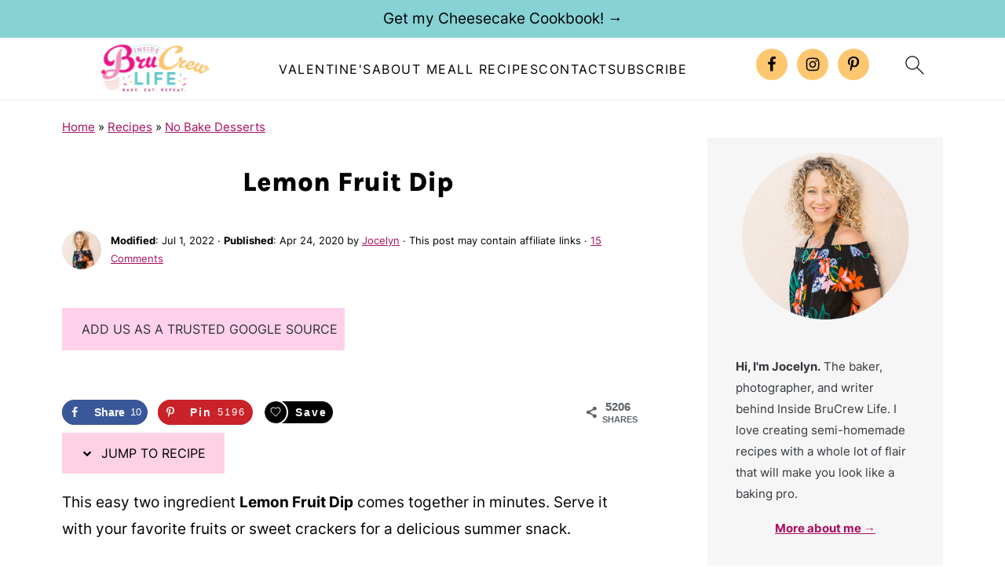

--- FILE ---
content_type: text/html; charset=UTF-8
request_url: https://insidebrucrewlife.com/lemon-cream-fruit-dip/
body_size: 52710
content:
<!DOCTYPE html>
<html lang="en-US">
<head ><meta charset="UTF-8" /><script>if(navigator.userAgent.match(/MSIE|Internet Explorer/i)||navigator.userAgent.match(/Trident\/7\..*?rv:11/i)){var href=document.location.href;if(!href.match(/[?&]nowprocket/)){if(href.indexOf("?")==-1){if(href.indexOf("#")==-1){document.location.href=href+"?nowprocket=1"}else{document.location.href=href.replace("#","?nowprocket=1#")}}else{if(href.indexOf("#")==-1){document.location.href=href+"&nowprocket=1"}else{document.location.href=href.replace("#","&nowprocket=1#")}}}}</script><script>(()=>{class RocketLazyLoadScripts{constructor(){this.v="2.0.4",this.userEvents=["keydown","keyup","mousedown","mouseup","mousemove","mouseover","mouseout","touchmove","touchstart","touchend","touchcancel","wheel","click","dblclick","input"],this.attributeEvents=["onblur","onclick","oncontextmenu","ondblclick","onfocus","onmousedown","onmouseenter","onmouseleave","onmousemove","onmouseout","onmouseover","onmouseup","onmousewheel","onscroll","onsubmit"]}async t(){this.i(),this.o(),/iP(ad|hone)/.test(navigator.userAgent)&&this.h(),this.u(),this.l(this),this.m(),this.k(this),this.p(this),this._(),await Promise.all([this.R(),this.L()]),this.lastBreath=Date.now(),this.S(this),this.P(),this.D(),this.O(),this.M(),await this.C(this.delayedScripts.normal),await this.C(this.delayedScripts.defer),await this.C(this.delayedScripts.async),await this.T(),await this.F(),await this.j(),await this.A(),window.dispatchEvent(new Event("rocket-allScriptsLoaded")),this.everythingLoaded=!0,this.lastTouchEnd&&await new Promise(t=>setTimeout(t,500-Date.now()+this.lastTouchEnd)),this.I(),this.H(),this.U(),this.W()}i(){this.CSPIssue=sessionStorage.getItem("rocketCSPIssue"),document.addEventListener("securitypolicyviolation",t=>{this.CSPIssue||"script-src-elem"!==t.violatedDirective||"data"!==t.blockedURI||(this.CSPIssue=!0,sessionStorage.setItem("rocketCSPIssue",!0))},{isRocket:!0})}o(){window.addEventListener("pageshow",t=>{this.persisted=t.persisted,this.realWindowLoadedFired=!0},{isRocket:!0}),window.addEventListener("pagehide",()=>{this.onFirstUserAction=null},{isRocket:!0})}h(){let t;function e(e){t=e}window.addEventListener("touchstart",e,{isRocket:!0}),window.addEventListener("touchend",function i(o){o.changedTouches[0]&&t.changedTouches[0]&&Math.abs(o.changedTouches[0].pageX-t.changedTouches[0].pageX)<10&&Math.abs(o.changedTouches[0].pageY-t.changedTouches[0].pageY)<10&&o.timeStamp-t.timeStamp<200&&(window.removeEventListener("touchstart",e,{isRocket:!0}),window.removeEventListener("touchend",i,{isRocket:!0}),"INPUT"===o.target.tagName&&"text"===o.target.type||(o.target.dispatchEvent(new TouchEvent("touchend",{target:o.target,bubbles:!0})),o.target.dispatchEvent(new MouseEvent("mouseover",{target:o.target,bubbles:!0})),o.target.dispatchEvent(new PointerEvent("click",{target:o.target,bubbles:!0,cancelable:!0,detail:1,clientX:o.changedTouches[0].clientX,clientY:o.changedTouches[0].clientY})),event.preventDefault()))},{isRocket:!0})}q(t){this.userActionTriggered||("mousemove"!==t.type||this.firstMousemoveIgnored?"keyup"===t.type||"mouseover"===t.type||"mouseout"===t.type||(this.userActionTriggered=!0,this.onFirstUserAction&&this.onFirstUserAction()):this.firstMousemoveIgnored=!0),"click"===t.type&&t.preventDefault(),t.stopPropagation(),t.stopImmediatePropagation(),"touchstart"===this.lastEvent&&"touchend"===t.type&&(this.lastTouchEnd=Date.now()),"click"===t.type&&(this.lastTouchEnd=0),this.lastEvent=t.type,t.composedPath&&t.composedPath()[0].getRootNode()instanceof ShadowRoot&&(t.rocketTarget=t.composedPath()[0]),this.savedUserEvents.push(t)}u(){this.savedUserEvents=[],this.userEventHandler=this.q.bind(this),this.userEvents.forEach(t=>window.addEventListener(t,this.userEventHandler,{passive:!1,isRocket:!0})),document.addEventListener("visibilitychange",this.userEventHandler,{isRocket:!0})}U(){this.userEvents.forEach(t=>window.removeEventListener(t,this.userEventHandler,{passive:!1,isRocket:!0})),document.removeEventListener("visibilitychange",this.userEventHandler,{isRocket:!0}),this.savedUserEvents.forEach(t=>{(t.rocketTarget||t.target).dispatchEvent(new window[t.constructor.name](t.type,t))})}m(){const t="return false",e=Array.from(this.attributeEvents,t=>"data-rocket-"+t),i="["+this.attributeEvents.join("],[")+"]",o="[data-rocket-"+this.attributeEvents.join("],[data-rocket-")+"]",s=(e,i,o)=>{o&&o!==t&&(e.setAttribute("data-rocket-"+i,o),e["rocket"+i]=new Function("event",o),e.setAttribute(i,t))};new MutationObserver(t=>{for(const n of t)"attributes"===n.type&&(n.attributeName.startsWith("data-rocket-")||this.everythingLoaded?n.attributeName.startsWith("data-rocket-")&&this.everythingLoaded&&this.N(n.target,n.attributeName.substring(12)):s(n.target,n.attributeName,n.target.getAttribute(n.attributeName))),"childList"===n.type&&n.addedNodes.forEach(t=>{if(t.nodeType===Node.ELEMENT_NODE)if(this.everythingLoaded)for(const i of[t,...t.querySelectorAll(o)])for(const t of i.getAttributeNames())e.includes(t)&&this.N(i,t.substring(12));else for(const e of[t,...t.querySelectorAll(i)])for(const t of e.getAttributeNames())this.attributeEvents.includes(t)&&s(e,t,e.getAttribute(t))})}).observe(document,{subtree:!0,childList:!0,attributeFilter:[...this.attributeEvents,...e]})}I(){this.attributeEvents.forEach(t=>{document.querySelectorAll("[data-rocket-"+t+"]").forEach(e=>{this.N(e,t)})})}N(t,e){const i=t.getAttribute("data-rocket-"+e);i&&(t.setAttribute(e,i),t.removeAttribute("data-rocket-"+e))}k(t){Object.defineProperty(HTMLElement.prototype,"onclick",{get(){return this.rocketonclick||null},set(e){this.rocketonclick=e,this.setAttribute(t.everythingLoaded?"onclick":"data-rocket-onclick","this.rocketonclick(event)")}})}S(t){function e(e,i){let o=e[i];e[i]=null,Object.defineProperty(e,i,{get:()=>o,set(s){t.everythingLoaded?o=s:e["rocket"+i]=o=s}})}e(document,"onreadystatechange"),e(window,"onload"),e(window,"onpageshow");try{Object.defineProperty(document,"readyState",{get:()=>t.rocketReadyState,set(e){t.rocketReadyState=e},configurable:!0}),document.readyState="loading"}catch(t){console.log("WPRocket DJE readyState conflict, bypassing")}}l(t){this.originalAddEventListener=EventTarget.prototype.addEventListener,this.originalRemoveEventListener=EventTarget.prototype.removeEventListener,this.savedEventListeners=[],EventTarget.prototype.addEventListener=function(e,i,o){o&&o.isRocket||!t.B(e,this)&&!t.userEvents.includes(e)||t.B(e,this)&&!t.userActionTriggered||e.startsWith("rocket-")||t.everythingLoaded?t.originalAddEventListener.call(this,e,i,o):(t.savedEventListeners.push({target:this,remove:!1,type:e,func:i,options:o}),"mouseenter"!==e&&"mouseleave"!==e||t.originalAddEventListener.call(this,e,t.savedUserEvents.push,o))},EventTarget.prototype.removeEventListener=function(e,i,o){o&&o.isRocket||!t.B(e,this)&&!t.userEvents.includes(e)||t.B(e,this)&&!t.userActionTriggered||e.startsWith("rocket-")||t.everythingLoaded?t.originalRemoveEventListener.call(this,e,i,o):t.savedEventListeners.push({target:this,remove:!0,type:e,func:i,options:o})}}J(t,e){this.savedEventListeners=this.savedEventListeners.filter(i=>{let o=i.type,s=i.target||window;return e!==o||t!==s||(this.B(o,s)&&(i.type="rocket-"+o),this.$(i),!1)})}H(){EventTarget.prototype.addEventListener=this.originalAddEventListener,EventTarget.prototype.removeEventListener=this.originalRemoveEventListener,this.savedEventListeners.forEach(t=>this.$(t))}$(t){t.remove?this.originalRemoveEventListener.call(t.target,t.type,t.func,t.options):this.originalAddEventListener.call(t.target,t.type,t.func,t.options)}p(t){let e;function i(e){return t.everythingLoaded?e:e.split(" ").map(t=>"load"===t||t.startsWith("load.")?"rocket-jquery-load":t).join(" ")}function o(o){function s(e){const s=o.fn[e];o.fn[e]=o.fn.init.prototype[e]=function(){return this[0]===window&&t.userActionTriggered&&("string"==typeof arguments[0]||arguments[0]instanceof String?arguments[0]=i(arguments[0]):"object"==typeof arguments[0]&&Object.keys(arguments[0]).forEach(t=>{const e=arguments[0][t];delete arguments[0][t],arguments[0][i(t)]=e})),s.apply(this,arguments),this}}if(o&&o.fn&&!t.allJQueries.includes(o)){const e={DOMContentLoaded:[],"rocket-DOMContentLoaded":[]};for(const t in e)document.addEventListener(t,()=>{e[t].forEach(t=>t())},{isRocket:!0});o.fn.ready=o.fn.init.prototype.ready=function(i){function s(){parseInt(o.fn.jquery)>2?setTimeout(()=>i.bind(document)(o)):i.bind(document)(o)}return"function"==typeof i&&(t.realDomReadyFired?!t.userActionTriggered||t.fauxDomReadyFired?s():e["rocket-DOMContentLoaded"].push(s):e.DOMContentLoaded.push(s)),o([])},s("on"),s("one"),s("off"),t.allJQueries.push(o)}e=o}t.allJQueries=[],o(window.jQuery),Object.defineProperty(window,"jQuery",{get:()=>e,set(t){o(t)}})}P(){const t=new Map;document.write=document.writeln=function(e){const i=document.currentScript,o=document.createRange(),s=i.parentElement;let n=t.get(i);void 0===n&&(n=i.nextSibling,t.set(i,n));const c=document.createDocumentFragment();o.setStart(c,0),c.appendChild(o.createContextualFragment(e)),s.insertBefore(c,n)}}async R(){return new Promise(t=>{this.userActionTriggered?t():this.onFirstUserAction=t})}async L(){return new Promise(t=>{document.addEventListener("DOMContentLoaded",()=>{this.realDomReadyFired=!0,t()},{isRocket:!0})})}async j(){return this.realWindowLoadedFired?Promise.resolve():new Promise(t=>{window.addEventListener("load",t,{isRocket:!0})})}M(){this.pendingScripts=[];this.scriptsMutationObserver=new MutationObserver(t=>{for(const e of t)e.addedNodes.forEach(t=>{"SCRIPT"!==t.tagName||t.noModule||t.isWPRocket||this.pendingScripts.push({script:t,promise:new Promise(e=>{const i=()=>{const i=this.pendingScripts.findIndex(e=>e.script===t);i>=0&&this.pendingScripts.splice(i,1),e()};t.addEventListener("load",i,{isRocket:!0}),t.addEventListener("error",i,{isRocket:!0}),setTimeout(i,1e3)})})})}),this.scriptsMutationObserver.observe(document,{childList:!0,subtree:!0})}async F(){await this.X(),this.pendingScripts.length?(await this.pendingScripts[0].promise,await this.F()):this.scriptsMutationObserver.disconnect()}D(){this.delayedScripts={normal:[],async:[],defer:[]},document.querySelectorAll("script[type$=rocketlazyloadscript]").forEach(t=>{t.hasAttribute("data-rocket-src")?t.hasAttribute("async")&&!1!==t.async?this.delayedScripts.async.push(t):t.hasAttribute("defer")&&!1!==t.defer||"module"===t.getAttribute("data-rocket-type")?this.delayedScripts.defer.push(t):this.delayedScripts.normal.push(t):this.delayedScripts.normal.push(t)})}async _(){await this.L();let t=[];document.querySelectorAll("script[type$=rocketlazyloadscript][data-rocket-src]").forEach(e=>{let i=e.getAttribute("data-rocket-src");if(i&&!i.startsWith("data:")){i.startsWith("//")&&(i=location.protocol+i);try{const o=new URL(i).origin;o!==location.origin&&t.push({src:o,crossOrigin:e.crossOrigin||"module"===e.getAttribute("data-rocket-type")})}catch(t){}}}),t=[...new Map(t.map(t=>[JSON.stringify(t),t])).values()],this.Y(t,"preconnect")}async G(t){if(await this.K(),!0!==t.noModule||!("noModule"in HTMLScriptElement.prototype))return new Promise(e=>{let i;function o(){(i||t).setAttribute("data-rocket-status","executed"),e()}try{if(navigator.userAgent.includes("Firefox/")||""===navigator.vendor||this.CSPIssue)i=document.createElement("script"),[...t.attributes].forEach(t=>{let e=t.nodeName;"type"!==e&&("data-rocket-type"===e&&(e="type"),"data-rocket-src"===e&&(e="src"),i.setAttribute(e,t.nodeValue))}),t.text&&(i.text=t.text),t.nonce&&(i.nonce=t.nonce),i.hasAttribute("src")?(i.addEventListener("load",o,{isRocket:!0}),i.addEventListener("error",()=>{i.setAttribute("data-rocket-status","failed-network"),e()},{isRocket:!0}),setTimeout(()=>{i.isConnected||e()},1)):(i.text=t.text,o()),i.isWPRocket=!0,t.parentNode.replaceChild(i,t);else{const i=t.getAttribute("data-rocket-type"),s=t.getAttribute("data-rocket-src");i?(t.type=i,t.removeAttribute("data-rocket-type")):t.removeAttribute("type"),t.addEventListener("load",o,{isRocket:!0}),t.addEventListener("error",i=>{this.CSPIssue&&i.target.src.startsWith("data:")?(console.log("WPRocket: CSP fallback activated"),t.removeAttribute("src"),this.G(t).then(e)):(t.setAttribute("data-rocket-status","failed-network"),e())},{isRocket:!0}),s?(t.fetchPriority="high",t.removeAttribute("data-rocket-src"),t.src=s):t.src="data:text/javascript;base64,"+window.btoa(unescape(encodeURIComponent(t.text)))}}catch(i){t.setAttribute("data-rocket-status","failed-transform"),e()}});t.setAttribute("data-rocket-status","skipped")}async C(t){const e=t.shift();return e?(e.isConnected&&await this.G(e),this.C(t)):Promise.resolve()}O(){this.Y([...this.delayedScripts.normal,...this.delayedScripts.defer,...this.delayedScripts.async],"preload")}Y(t,e){this.trash=this.trash||[];let i=!0;var o=document.createDocumentFragment();t.forEach(t=>{const s=t.getAttribute&&t.getAttribute("data-rocket-src")||t.src;if(s&&!s.startsWith("data:")){const n=document.createElement("link");n.href=s,n.rel=e,"preconnect"!==e&&(n.as="script",n.fetchPriority=i?"high":"low"),t.getAttribute&&"module"===t.getAttribute("data-rocket-type")&&(n.crossOrigin=!0),t.crossOrigin&&(n.crossOrigin=t.crossOrigin),t.integrity&&(n.integrity=t.integrity),t.nonce&&(n.nonce=t.nonce),o.appendChild(n),this.trash.push(n),i=!1}}),document.head.appendChild(o)}W(){this.trash.forEach(t=>t.remove())}async T(){try{document.readyState="interactive"}catch(t){}this.fauxDomReadyFired=!0;try{await this.K(),this.J(document,"readystatechange"),document.dispatchEvent(new Event("rocket-readystatechange")),await this.K(),document.rocketonreadystatechange&&document.rocketonreadystatechange(),await this.K(),this.J(document,"DOMContentLoaded"),document.dispatchEvent(new Event("rocket-DOMContentLoaded")),await this.K(),this.J(window,"DOMContentLoaded"),window.dispatchEvent(new Event("rocket-DOMContentLoaded"))}catch(t){console.error(t)}}async A(){try{document.readyState="complete"}catch(t){}try{await this.K(),this.J(document,"readystatechange"),document.dispatchEvent(new Event("rocket-readystatechange")),await this.K(),document.rocketonreadystatechange&&document.rocketonreadystatechange(),await this.K(),this.J(window,"load"),window.dispatchEvent(new Event("rocket-load")),await this.K(),window.rocketonload&&window.rocketonload(),await this.K(),this.allJQueries.forEach(t=>t(window).trigger("rocket-jquery-load")),await this.K(),this.J(window,"pageshow");const t=new Event("rocket-pageshow");t.persisted=this.persisted,window.dispatchEvent(t),await this.K(),window.rocketonpageshow&&window.rocketonpageshow({persisted:this.persisted})}catch(t){console.error(t)}}async K(){Date.now()-this.lastBreath>45&&(await this.X(),this.lastBreath=Date.now())}async X(){return document.hidden?new Promise(t=>setTimeout(t)):new Promise(t=>requestAnimationFrame(t))}B(t,e){return e===document&&"readystatechange"===t||(e===document&&"DOMContentLoaded"===t||(e===window&&"DOMContentLoaded"===t||(e===window&&"load"===t||e===window&&"pageshow"===t)))}static run(){(new RocketLazyLoadScripts).t()}}RocketLazyLoadScripts.run()})();</script>

<meta name="viewport" content="width=device-width, initial-scale=1" />
<meta name="pinterest-rich-pin" content="false" />

<meta name="google-site-verification" content="Cappc47O3EWmmJIsIZmXdEFw8O8JeZAIvQhAdIbUkus" />

<meta name="google-site-verification" content="JVpTPy8l6Lkc0fsqSD-ptOqHjFJlEjdTwgs1UYyJd3o" />

<!-- Global site tag (gtag.js) - Google Analytics -->
<script async src="https://www.googletagmanager.com/gtag/js?id=G-B6SJL1Q79Q"></script>
<script>
window.dataLayer = window.dataLayer || [];
function gtag(){dataLayer.push(arguments);}
gtag('js', new Date());

gtag('config', 'G-B6SJL1Q79Q');
</script><style id="pluginthemexcss"></style><meta name='robots' content='index, follow, max-image-preview:large, max-snippet:-1, max-video-preview:-1' />
	<style></style>
	
	<!-- This site is optimized with the Yoast SEO Premium plugin v26.7 (Yoast SEO v26.7) - https://yoast.com/wordpress/plugins/seo/ -->
	<title>Lemon Fruit Dip - Inside BruCrew Life</title>
<link data-rocket-prefetch href="https://assets.pinterest.com" rel="dns-prefetch">
<link data-rocket-prefetch href="https://scripts.clarity.ms" rel="dns-prefetch">
<link data-rocket-prefetch href="https://www.google-analytics.com" rel="dns-prefetch">
<link data-rocket-prefetch href="https://www.clarity.ms" rel="dns-prefetch">
<link data-rocket-prefetch href="https://www.googletagmanager.com" rel="dns-prefetch">
<link data-rocket-prefetch href="https://exchange.mediavine.com" rel="dns-prefetch">
<link data-rocket-prefetch href="https://scripts.mediavine.com" rel="dns-prefetch">
<link data-rocket-prefetch href="https://securepubads.g.doubleclick.net" rel="dns-prefetch">
<link data-rocket-prefetch href="https://eu-us.consentmanager.net" rel="dns-prefetch">
<link data-rocket-prefetch href="https://eu-us-cdn.consentmanager.net" rel="dns-prefetch">
<link data-rocket-prefetch href="https://faves.grow.me" rel="dns-prefetch">
<link data-rocket-prefetch href="https://app.grow.me" rel="dns-prefetch">
<link crossorigin data-rocket-preload as="font" href="https://insidebrucrewlife.com/wp-content/plugins/feast-fonts/fonts/inter-400.woff2" rel="preload">
<link crossorigin data-rocket-preload as="font" href="https://insidebrucrewlife.com/wp-content/cache/fonts/1/google-fonts/fonts/s/karla/v33/qkBIXvYC6trAT55ZBi1ueQVIjQTDeJ2aE0lK.woff2" rel="preload">
<style id="wpr-usedcss">html{font-family:sans-serif;-webkit-text-size-adjust:100%;-ms-text-size-adjust:100%}body{margin:0}article,aside,figure,footer,header,main,nav,section{display:block}progress,video{display:inline-block;vertical-align:baseline}[hidden],template{display:none}a{background-color:transparent}a:active,a:hover{outline:0}b,strong{font-weight:700}small{font-size:80%}img{border:0}svg:not(:root){overflow:hidden}figure{margin:20px 0}code{font-family:monospace,monospace;font-size:1em;white-space:pre-line;box-shadow:1px 1px 3px #ccc;padding:17px;margin:17px 0}button,input,optgroup,select,textarea{color:inherit;font:inherit;margin:0}button{overflow:visible}button,select{text-transform:none;font-family:sans-serif}button,html input[type=button],input[type=submit]{cursor:pointer;-webkit-appearance:button}button[disabled],html input[disabled]{cursor:default}button::-moz-focus-inner,input::-moz-focus-inner{border:0;padding:0}input{line-height:normal}input[type=checkbox],input[type=radio]{-moz-box-sizing:border-box;-webkit-box-sizing:border-box;box-sizing:border-box;padding:0}input[type=number]::-webkit-inner-spin-button,input[type=number]::-webkit-outer-spin-button{height:auto}input[type=search]{-moz-box-sizing:content-box;-webkit-box-sizing:content-box;box-sizing:content-box;-webkit-appearance:textfield}input[type=search]::-webkit-search-cancel-button,input[type=search]::-webkit-search-decoration{-webkit-appearance:none}fieldset{border:1px solid silver;margin:0 2px;padding:.35em .625em .75em}legend{border:0;padding:0}textarea{overflow:auto}optgroup{font-weight:700}table{border-collapse:collapse;border-spacing:0}*,input[type=search]{-moz-box-sizing:border-box;-webkit-box-sizing:border-box;box-sizing:border-box}.clear:after,.comment-respond:after,.entry-content:after,.entry:after,.site-container:after,.site-footer:after,.site-header:after,.site-inner:after,.wrap:after{clear:both;content:" ";display:table}.clear{clear:both;margin-bottom:30px}body{background:#fff;color:#010101;font-size:18px;font-weight:300;letter-spacing:.5px;line-height:1.8}::-moz-selection{background:#111;color:#fff}::selection{background:#111;color:#fff}a{color:#fb6a4a;text-decoration:none}.single .content a,.site-footer a,aside a{text-decoration:underline}a:focus,a:hover{opacity:.7}nav#breadcrumbs,p{margin:5px 0 15px;padding:0}strong{font-weight:700}ol,ul{margin:0;padding:0}.wp-block-list{padding-left:37px}h1,h2,h3,h6{font-weight:700;line-height:1.3;margin:37px 0 21px;padding:0}h1{font-size:1.8em}h2{font-size:1.625em}h3{font-size:1.375em}h6{font-size:1em}iframe,img,object,video{max-width:100%}img{height:auto}input,select,textarea{border:1px solid #eee;-webkit-box-shadow:0 0 0 #fff;-webkit-box-shadow:0 0 0 #fff;box-shadow:0 0 0 #fff;font-weight:300;letter-spacing:.5px;padding:10px}input:not([type=radio]):not([type=checkbox]),select,textarea{width:100%}input:focus,textarea:focus{outline:0}.button,button,input[type=button],input[type=submit]{background:#010101;border:1px solid #010101;-webkit-box-shadow:none;box-shadow:none;color:#fff;cursor:pointer;font-style:normal;font-weight:700;letter-spacing:2px;padding:7px 17px;text-transform:uppercase;width:auto}input[type=submit]{letter-spacing:2px}.button:focus,.button:hover,button:focus,button:hover,input:focus[type=button],input:focus[type=submit],input:hover[type=button],input:hover[type=submit]{background:#fff;color:#010101}input[type=search]::-webkit-search-cancel-button,input[type=search]::-webkit-search-results-button{display:none}.site-container{margin:0 auto}.content-sidebar-wrap,.site-inner,.wrap{margin:0 auto;max-width:1170px}.site-inner{background:#fff;margin:0 auto;padding:15px 24px}.content{float:right;width:728px}.content-sidebar .content{float:left}.sidebar-primary{float:right;width:300px;min-width:300px!important}.search-form{background:#fff;border:1px solid #eee;padding:10px}.search-form input{background:var(--wpr-bg-4b81e6db-b7ca-4bc3-a86b-b474e81ec03c) center right no-repeat #fff;-webkit-background-size:contain;background-size:contain;border:0;padding:0}.search-form input[type=submit]{border:0;clip:rect(0,0,0,0);height:1px;margin:-1px;padding:0;position:absolute;width:1px}.screen-reader-text,.screen-reader-text span{background:#fff;border:0;clip:rect(0,0,0,0);height:1px;overflow:hidden;position:absolute!important;width:1px},.screen-reader-text:focus{-webkit-box-shadow:0 0 2px 2px rgba(0,0,0,.6);box-shadow:0 0 2px 2px rgba(0,0,0,.6);clip:auto!important;display:block;font-size:1em;font-weight:700;height:auto;padding:15px 23px 14px;text-decoration:none;width:auto;z-index:100000}.entry{margin-bottom:37px}.entry-content ol,.entry-content p,.entry-content ul{margin-bottom:37px}.entry-content>ol li,.entry-content>ul li{margin:0 0 17px 37px}.entry-content ul li{list-style-type:disc}.entry-content ol ol,.entry-content ul ul{margin-bottom:37px}.entry-header{margin:0 0 37px}.comment-respond,.entry-comments{padding:37px 0}.comment-respond,.entry-comments{margin:0 0 37px}.comment-author,.comment-meta{display:inline-block;margin:0 17px 0 0}.comment-respond input[type=email],.comment-respond input[type=text],.comment-respond input[type=url]{width:50%}.comment-respond label{display:block;margin-right:12px}.comment-list{border-top:1px solid #eee}.comment-list li{list-style-type:none;margin:37px 0 0;padding:0}.comment-list article{padding:17px;overflow:auto;border-bottom:1px solid #f7f7f7}.comment-header{margin:0 0 17px}.comment-reply a{color:#555;border:1px solid #ccc;border-radius:5px;padding:12px;float:right;display:block;letter-spacing:2px;text-transform:uppercase;text-decoration:none!important}.comment-meta{margin:0}.comment-meta{margin:0;float:right}.comment-time,.comment-time a{color:#555}.comment-content{overflow-wrap:break-word}.bypostauthor article{background:#f7f9fc}.comment-author-name{font-weight:700}.comment-list .children{margin-left:17px}.comment-list .children article{border-left:11px solid #ccc}.sidebar li{list-style-type:none;margin-bottom:6px;padding:0;word-wrap:break-word}.sidebar a{font-weight:700}.site-footer{text-align:center}@media only screen and (min-width:1200px){.comment-time,.comment-time a{font-size:.8em}.children{margin-left:17px}.comment-list .children article{border-left:none}#breadcrumbs,aside{font-size:.8em}}@media only screen and (max-width:1079px){.content,.sidebar-primary,.site-inner,.wrap{width:100%}.site-inner{padding-left:4%;padding-right:4%}.comment-respond,.entry,.entry-comments,.site-header{padding:10px 0}}img:is([sizes=auto i],[sizes^="auto," i]){contain-intrinsic-size:3000px 1500px}.wp-block-button__link{align-content:center;box-sizing:border-box;cursor:pointer;display:inline-block;height:100%;text-align:center;word-break:break-word}.wp-block-button__link.aligncenter{text-align:center}:where(.wp-block-button__link){border-radius:9999px;box-shadow:none;padding:calc(.667em + 2px) calc(1.333em + 2px);text-decoration:none}:root :where(.wp-block-button .wp-block-button__link.is-style-outline),:root :where(.wp-block-button.is-style-outline>.wp-block-button__link){border:2px solid;padding:.667em 1.333em}:root :where(.wp-block-button .wp-block-button__link.is-style-outline:not(.has-text-color)),:root :where(.wp-block-button.is-style-outline>.wp-block-button__link:not(.has-text-color)){color:currentColor}:root :where(.wp-block-button .wp-block-button__link.is-style-outline:not(.has-background)),:root :where(.wp-block-button.is-style-outline>.wp-block-button__link:not(.has-background)){background-color:initial;background-image:none}.wp-block-buttons{box-sizing:border-box}.wp-block-buttons>.wp-block-button{display:inline-block;margin:0}.wp-block-buttons.is-content-justification-center{justify-content:center}.wp-block-buttons.aligncenter{text-align:center}.wp-block-buttons:not(.is-content-justification-space-between,.is-content-justification-right,.is-content-justification-left,.is-content-justification-center) .wp-block-button.aligncenter{margin-left:auto;margin-right:auto;width:100%}.wp-block-buttons .wp-block-button__link{width:100%}.wp-block-button.aligncenter{text-align:center}:where(.wp-block-calendar table:not(.has-background) th){background:#ddd}.wp-block-columns{align-items:normal!important;box-sizing:border-box;display:flex;flex-wrap:wrap!important}@media (min-width:782px){.wp-block-columns{flex-wrap:nowrap!important}}@media (max-width:781px){.wp-block-columns:not(.is-not-stacked-on-mobile)>.wp-block-column{flex-basis:100%!important}}@media (min-width:782px){.wp-block-columns:not(.is-not-stacked-on-mobile)>.wp-block-column{flex-basis:0;flex-grow:1}.wp-block-columns:not(.is-not-stacked-on-mobile)>.wp-block-column[style*=flex-basis]{flex-grow:0}}.wp-block-columns.is-not-stacked-on-mobile{flex-wrap:nowrap!important}.wp-block-columns.is-not-stacked-on-mobile>.wp-block-column{flex-basis:0;flex-grow:1}.wp-block-columns.is-not-stacked-on-mobile>.wp-block-column[style*=flex-basis]{flex-grow:0}:where(.wp-block-columns){margin-bottom:1.75em}:where(.wp-block-columns.has-background){padding:1.25em 2.375em}.wp-block-column{flex-grow:1;min-width:0;overflow-wrap:break-word;word-break:break-word}.wp-block-column.is-vertically-aligned-top{align-self:flex-start}.wp-block-column.is-vertically-aligned-center{align-self:center}.wp-block-column.is-vertically-aligned-center,.wp-block-column.is-vertically-aligned-top{width:100%}:where(.wp-block-post-comments input[type=submit]){border:none}:where(.wp-block-cover-image:not(.has-text-color)),:where(.wp-block-cover:not(.has-text-color)){color:#fff}:where(.wp-block-cover-image.is-light:not(.has-text-color)),:where(.wp-block-cover.is-light:not(.has-text-color)){color:#000}:root :where(.wp-block-cover h1:not(.has-text-color)),:root :where(.wp-block-cover h2:not(.has-text-color)),:root :where(.wp-block-cover h3:not(.has-text-color)),:root :where(.wp-block-cover h4:not(.has-text-color)),:root :where(.wp-block-cover h5:not(.has-text-color)),:root :where(.wp-block-cover h6:not(.has-text-color)),:root :where(.wp-block-cover p:not(.has-text-color)){color:inherit}:where(.wp-block-file){margin-bottom:1.5em}:where(.wp-block-file__button){border-radius:2em;display:inline-block;padding:.5em 1em}:where(.wp-block-file__button):is(a):active,:where(.wp-block-file__button):is(a):focus,:where(.wp-block-file__button):is(a):hover,:where(.wp-block-file__button):is(a):visited{box-shadow:none;color:#fff;opacity:.85;text-decoration:none}.wp-block-group{box-sizing:border-box}:where(.wp-block-group.wp-block-group-is-layout-constrained){position:relative}h1.has-background,h2.has-background,h3.has-background,h6.has-background{padding:1.25em 2.375em}.wp-block-image>a,.wp-block-image>figure>a{display:inline-block}.wp-block-image img{box-sizing:border-box;height:auto;max-width:100%;vertical-align:bottom}@media not (prefers-reduced-motion){.wp-block-image img.hide{visibility:hidden}.wp-block-image img.show{animation:.4s show-content-image}}.wp-block-image.aligncenter{text-align:center}.wp-block-image .aligncenter,.wp-block-image.aligncenter{display:table}.wp-block-image .aligncenter{margin-left:auto;margin-right:auto}.wp-block-image :where(figcaption){margin-bottom:1em;margin-top:.5em}:root :where(.wp-block-image.is-style-rounded img,.wp-block-image .is-style-rounded img){border-radius:9999px}.wp-block-image figure{margin:0}@keyframes show-content-image{0%{visibility:hidden}99%{visibility:hidden}to{visibility:visible}}:where(.wp-block-latest-comments:not([style*=line-height] .wp-block-latest-comments__comment)){line-height:1.1}:where(.wp-block-latest-comments:not([style*=line-height] .wp-block-latest-comments__comment-excerpt p)){line-height:1.8}:root :where(.wp-block-latest-posts.is-grid){padding:0}:root :where(.wp-block-latest-posts.wp-block-latest-posts__list){padding-left:0}ol,ul{box-sizing:border-box}:root :where(.wp-block-list.has-background){padding:1.25em 2.375em}.wp-block-media-text{box-sizing:border-box}.wp-block-media-text{direction:ltr;display:grid;grid-template-columns:50% 1fr;grid-template-rows:auto}.wp-block-media-text.is-vertically-aligned-top>.wp-block-media-text__content,.wp-block-media-text.is-vertically-aligned-top>.wp-block-media-text__media{align-self:start}.wp-block-media-text.is-vertically-aligned-center>.wp-block-media-text__content,.wp-block-media-text.is-vertically-aligned-center>.wp-block-media-text__media,.wp-block-media-text>.wp-block-media-text__content,.wp-block-media-text>.wp-block-media-text__media{align-self:center}.wp-block-media-text>.wp-block-media-text__media{grid-column:1;grid-row:1;margin:0}.wp-block-media-text>.wp-block-media-text__content{direction:ltr;grid-column:2;grid-row:1;padding:0 8%;word-break:break-word}.wp-block-media-text__media a{display:block}.wp-block-media-text__media img,.wp-block-media-text__media video{height:auto;max-width:unset;vertical-align:middle;width:100%}:where(.wp-block-navigation.has-background .wp-block-navigation-item a:not(.wp-element-button)),:where(.wp-block-navigation.has-background .wp-block-navigation-submenu a:not(.wp-element-button)){padding:.5em 1em}:where(.wp-block-navigation .wp-block-navigation__submenu-container .wp-block-navigation-item a:not(.wp-element-button)),:where(.wp-block-navigation .wp-block-navigation__submenu-container .wp-block-navigation-submenu a:not(.wp-element-button)),:where(.wp-block-navigation .wp-block-navigation__submenu-container .wp-block-navigation-submenu button.wp-block-navigation-item__content),:where(.wp-block-navigation .wp-block-navigation__submenu-container .wp-block-pages-list__item button.wp-block-navigation-item__content){padding:.5em 1em}:root :where(p.has-background){padding:1.25em 2.375em}:where(p.has-text-color:not(.has-link-color)) a{color:inherit}:where(.wp-block-post-comments-form) input:not([type=submit]),:where(.wp-block-post-comments-form) textarea{border:1px solid #949494;font-family:inherit;font-size:1em}:where(.wp-block-post-comments-form) input:where(:not([type=submit]):not([type=checkbox])),:where(.wp-block-post-comments-form) textarea{padding:calc(.667em + 2px)}:where(.wp-block-post-excerpt){box-sizing:border-box;margin-bottom:var(--wp--style--block-gap);margin-top:var(--wp--style--block-gap)}:where(.wp-block-preformatted.has-background){padding:1.25em 2.375em}:where(.wp-block-search__button){border:1px solid #ccc;padding:6px 10px}:where(.wp-block-search__input){font-family:inherit;font-size:inherit;font-style:inherit;font-weight:inherit;letter-spacing:inherit;line-height:inherit;text-transform:inherit}:where(.wp-block-search__button-inside .wp-block-search__inside-wrapper){border:1px solid #949494;box-sizing:border-box;padding:4px}:where(.wp-block-search__button-inside .wp-block-search__inside-wrapper) .wp-block-search__input{border:none;border-radius:0;padding:0 4px}:where(.wp-block-search__button-inside .wp-block-search__inside-wrapper) .wp-block-search__input:focus{outline:0}:where(.wp-block-search__button-inside .wp-block-search__inside-wrapper) :where(.wp-block-search__button){padding:4px 8px}:root :where(.wp-block-separator.is-style-dots){height:auto;line-height:1;text-align:center}:root :where(.wp-block-separator.is-style-dots):before{color:currentColor;content:"···";font-family:serif;font-size:1.5em;letter-spacing:2em;padding-left:2em}:root :where(.wp-block-site-logo.is-style-rounded){border-radius:9999px}.wp-block-social-links{background:0 0;box-sizing:border-box;margin-left:0;padding-left:0;padding-right:0;text-indent:0}.wp-block-social-links{font-size:24px}.wp-block-social-links.aligncenter{display:flex;justify-content:center}:where(.wp-block-social-links:not(.is-style-logos-only)) .wp-social-link{background-color:#f0f0f0;color:#444}:where(.wp-block-social-links:not(.is-style-logos-only)) .wp-social-link-amazon{background-color:#f90;color:#fff}:where(.wp-block-social-links:not(.is-style-logos-only)) .wp-social-link-bandcamp{background-color:#1ea0c3;color:#fff}:where(.wp-block-social-links:not(.is-style-logos-only)) .wp-social-link-behance{background-color:#0757fe;color:#fff}:where(.wp-block-social-links:not(.is-style-logos-only)) .wp-social-link-bluesky{background-color:#0a7aff;color:#fff}:where(.wp-block-social-links:not(.is-style-logos-only)) .wp-social-link-codepen{background-color:#1e1f26;color:#fff}:where(.wp-block-social-links:not(.is-style-logos-only)) .wp-social-link-deviantart{background-color:#02e49b;color:#fff}:where(.wp-block-social-links:not(.is-style-logos-only)) .wp-social-link-discord{background-color:#5865f2;color:#fff}:where(.wp-block-social-links:not(.is-style-logos-only)) .wp-social-link-dribbble{background-color:#e94c89;color:#fff}:where(.wp-block-social-links:not(.is-style-logos-only)) .wp-social-link-dropbox{background-color:#4280ff;color:#fff}:where(.wp-block-social-links:not(.is-style-logos-only)) .wp-social-link-etsy{background-color:#f45800;color:#fff}:where(.wp-block-social-links:not(.is-style-logos-only)) .wp-social-link-facebook{background-color:#0866ff;color:#fff}:where(.wp-block-social-links:not(.is-style-logos-only)) .wp-social-link-fivehundredpx{background-color:#000;color:#fff}:where(.wp-block-social-links:not(.is-style-logos-only)) .wp-social-link-flickr{background-color:#0461dd;color:#fff}:where(.wp-block-social-links:not(.is-style-logos-only)) .wp-social-link-foursquare{background-color:#e65678;color:#fff}:where(.wp-block-social-links:not(.is-style-logos-only)) .wp-social-link-github{background-color:#24292d;color:#fff}:where(.wp-block-social-links:not(.is-style-logos-only)) .wp-social-link-goodreads{background-color:#eceadd;color:#382110}:where(.wp-block-social-links:not(.is-style-logos-only)) .wp-social-link-google{background-color:#ea4434;color:#fff}:where(.wp-block-social-links:not(.is-style-logos-only)) .wp-social-link-gravatar{background-color:#1d4fc4;color:#fff}:where(.wp-block-social-links:not(.is-style-logos-only)) .wp-social-link-instagram{background-color:#f00075;color:#fff}:where(.wp-block-social-links:not(.is-style-logos-only)) .wp-social-link-lastfm{background-color:#e21b24;color:#fff}:where(.wp-block-social-links:not(.is-style-logos-only)) .wp-social-link-linkedin{background-color:#0d66c2;color:#fff}:where(.wp-block-social-links:not(.is-style-logos-only)) .wp-social-link-mastodon{background-color:#3288d4;color:#fff}:where(.wp-block-social-links:not(.is-style-logos-only)) .wp-social-link-medium{background-color:#000;color:#fff}:where(.wp-block-social-links:not(.is-style-logos-only)) .wp-social-link-meetup{background-color:#f6405f;color:#fff}:where(.wp-block-social-links:not(.is-style-logos-only)) .wp-social-link-patreon{background-color:#000;color:#fff}:where(.wp-block-social-links:not(.is-style-logos-only)) .wp-social-link-pinterest{background-color:#e60122;color:#fff}:where(.wp-block-social-links:not(.is-style-logos-only)) .wp-social-link-pocket{background-color:#ef4155;color:#fff}:where(.wp-block-social-links:not(.is-style-logos-only)) .wp-social-link-reddit{background-color:#ff4500;color:#fff}:where(.wp-block-social-links:not(.is-style-logos-only)) .wp-social-link-skype{background-color:#0478d7;color:#fff}:where(.wp-block-social-links:not(.is-style-logos-only)) .wp-social-link-snapchat{background-color:#fefc00;color:#fff;stroke:#000}:where(.wp-block-social-links:not(.is-style-logos-only)) .wp-social-link-soundcloud{background-color:#ff5600;color:#fff}:where(.wp-block-social-links:not(.is-style-logos-only)) .wp-social-link-spotify{background-color:#1bd760;color:#fff}:where(.wp-block-social-links:not(.is-style-logos-only)) .wp-social-link-telegram{background-color:#2aabee;color:#fff}:where(.wp-block-social-links:not(.is-style-logos-only)) .wp-social-link-threads{background-color:#000;color:#fff}:where(.wp-block-social-links:not(.is-style-logos-only)) .wp-social-link-tiktok{background-color:#000;color:#fff}:where(.wp-block-social-links:not(.is-style-logos-only)) .wp-social-link-tumblr{background-color:#011835;color:#fff}:where(.wp-block-social-links:not(.is-style-logos-only)) .wp-social-link-twitch{background-color:#6440a4;color:#fff}:where(.wp-block-social-links:not(.is-style-logos-only)) .wp-social-link-twitter{background-color:#1da1f2;color:#fff}:where(.wp-block-social-links:not(.is-style-logos-only)) .wp-social-link-vimeo{background-color:#1eb7ea;color:#fff}:where(.wp-block-social-links:not(.is-style-logos-only)) .wp-social-link-vk{background-color:#4680c2;color:#fff}:where(.wp-block-social-links:not(.is-style-logos-only)) .wp-social-link-wordpress{background-color:#3499cd;color:#fff}:where(.wp-block-social-links:not(.is-style-logos-only)) .wp-social-link-whatsapp{background-color:#25d366;color:#fff}:where(.wp-block-social-links:not(.is-style-logos-only)) .wp-social-link-x{background-color:#000;color:#fff}:where(.wp-block-social-links:not(.is-style-logos-only)) .wp-social-link-yelp{background-color:#d32422;color:#fff}:where(.wp-block-social-links:not(.is-style-logos-only)) .wp-social-link-youtube{background-color:red;color:#fff}:where(.wp-block-social-links.is-style-logos-only) .wp-social-link{background:0 0}:where(.wp-block-social-links.is-style-logos-only) .wp-social-link svg{height:1.25em;width:1.25em}:where(.wp-block-social-links.is-style-logos-only) .wp-social-link-amazon{color:#f90}:where(.wp-block-social-links.is-style-logos-only) .wp-social-link-bandcamp{color:#1ea0c3}:where(.wp-block-social-links.is-style-logos-only) .wp-social-link-behance{color:#0757fe}:where(.wp-block-social-links.is-style-logos-only) .wp-social-link-bluesky{color:#0a7aff}:where(.wp-block-social-links.is-style-logos-only) .wp-social-link-codepen{color:#1e1f26}:where(.wp-block-social-links.is-style-logos-only) .wp-social-link-deviantart{color:#02e49b}:where(.wp-block-social-links.is-style-logos-only) .wp-social-link-discord{color:#5865f2}:where(.wp-block-social-links.is-style-logos-only) .wp-social-link-dribbble{color:#e94c89}:where(.wp-block-social-links.is-style-logos-only) .wp-social-link-dropbox{color:#4280ff}:where(.wp-block-social-links.is-style-logos-only) .wp-social-link-etsy{color:#f45800}:where(.wp-block-social-links.is-style-logos-only) .wp-social-link-facebook{color:#0866ff}:where(.wp-block-social-links.is-style-logos-only) .wp-social-link-fivehundredpx{color:#000}:where(.wp-block-social-links.is-style-logos-only) .wp-social-link-flickr{color:#0461dd}:where(.wp-block-social-links.is-style-logos-only) .wp-social-link-foursquare{color:#e65678}:where(.wp-block-social-links.is-style-logos-only) .wp-social-link-github{color:#24292d}:where(.wp-block-social-links.is-style-logos-only) .wp-social-link-goodreads{color:#382110}:where(.wp-block-social-links.is-style-logos-only) .wp-social-link-google{color:#ea4434}:where(.wp-block-social-links.is-style-logos-only) .wp-social-link-gravatar{color:#1d4fc4}:where(.wp-block-social-links.is-style-logos-only) .wp-social-link-instagram{color:#f00075}:where(.wp-block-social-links.is-style-logos-only) .wp-social-link-lastfm{color:#e21b24}:where(.wp-block-social-links.is-style-logos-only) .wp-social-link-linkedin{color:#0d66c2}:where(.wp-block-social-links.is-style-logos-only) .wp-social-link-mastodon{color:#3288d4}:where(.wp-block-social-links.is-style-logos-only) .wp-social-link-medium{color:#000}:where(.wp-block-social-links.is-style-logos-only) .wp-social-link-meetup{color:#f6405f}:where(.wp-block-social-links.is-style-logos-only) .wp-social-link-patreon{color:#000}:where(.wp-block-social-links.is-style-logos-only) .wp-social-link-pinterest{color:#e60122}:where(.wp-block-social-links.is-style-logos-only) .wp-social-link-pocket{color:#ef4155}:where(.wp-block-social-links.is-style-logos-only) .wp-social-link-reddit{color:#ff4500}:where(.wp-block-social-links.is-style-logos-only) .wp-social-link-skype{color:#0478d7}:where(.wp-block-social-links.is-style-logos-only) .wp-social-link-snapchat{color:#fff;stroke:#000}:where(.wp-block-social-links.is-style-logos-only) .wp-social-link-soundcloud{color:#ff5600}:where(.wp-block-social-links.is-style-logos-only) .wp-social-link-spotify{color:#1bd760}:where(.wp-block-social-links.is-style-logos-only) .wp-social-link-telegram{color:#2aabee}:where(.wp-block-social-links.is-style-logos-only) .wp-social-link-threads{color:#000}:where(.wp-block-social-links.is-style-logos-only) .wp-social-link-tiktok{color:#000}:where(.wp-block-social-links.is-style-logos-only) .wp-social-link-tumblr{color:#011835}:where(.wp-block-social-links.is-style-logos-only) .wp-social-link-twitch{color:#6440a4}:where(.wp-block-social-links.is-style-logos-only) .wp-social-link-twitter{color:#1da1f2}:where(.wp-block-social-links.is-style-logos-only) .wp-social-link-vimeo{color:#1eb7ea}:where(.wp-block-social-links.is-style-logos-only) .wp-social-link-vk{color:#4680c2}:where(.wp-block-social-links.is-style-logos-only) .wp-social-link-whatsapp{color:#25d366}:where(.wp-block-social-links.is-style-logos-only) .wp-social-link-wordpress{color:#3499cd}:where(.wp-block-social-links.is-style-logos-only) .wp-social-link-x{color:#000}:where(.wp-block-social-links.is-style-logos-only) .wp-social-link-yelp{color:#d32422}:where(.wp-block-social-links.is-style-logos-only) .wp-social-link-youtube{color:red}:root :where(.wp-block-social-links .wp-social-link a){padding:.25em}:root :where(.wp-block-social-links.is-style-logos-only .wp-social-link a){padding:0}:root :where(.wp-block-social-links.is-style-pill-shape .wp-social-link a){padding-left:.6666666667em;padding-right:.6666666667em}:root :where(.wp-block-tag-cloud.is-style-outline){display:flex;flex-wrap:wrap;gap:1ch}:root :where(.wp-block-tag-cloud.is-style-outline a){border:1px solid;font-size:unset!important;margin-right:0;padding:1ch 2ch;text-decoration:none!important}:root :where(.wp-block-table-of-contents){box-sizing:border-box}:where(.wp-block-term-description){box-sizing:border-box;margin-bottom:var(--wp--style--block-gap);margin-top:var(--wp--style--block-gap)}:where(pre.wp-block-verse){font-family:inherit}.entry-content{counter-reset:footnotes}.wp-element-button{cursor:pointer}:root{--wp--preset--font-size--normal:16px;--wp--preset--font-size--huge:42px}.has-text-align-center{text-align:center}.has-text-align-left{text-align:left}.aligncenter{clear:both}.screen-reader-text{border:0;clip-path:inset(50%);height:1px;margin:-1px;overflow:hidden;padding:0;position:absolute;width:1px;word-wrap:normal!important}.screen-reader-text:focus{background-color:#ddd;clip-path:none;color:#444;display:block;font-size:1em;height:auto;left:5px;line-height:normal;padding:15px 23px 14px;text-decoration:none;top:5px;width:auto;z-index:100000}html :where(.has-border-color){border-style:solid}html :where([style*=border-top-color]){border-top-style:solid}html :where([style*=border-right-color]){border-right-style:solid}html :where([style*=border-bottom-color]){border-bottom-style:solid}html :where([style*=border-left-color]){border-left-style:solid}html :where([style*=border-width]){border-style:solid}html :where([style*=border-top-width]){border-top-style:solid}html :where([style*=border-right-width]){border-right-style:solid}html :where([style*=border-bottom-width]){border-bottom-style:solid}html :where([style*=border-left-width]){border-left-style:solid}html :where(img[class*=wp-image-]){height:auto;max-width:100%}:where(figure){margin:0 0 1em}html :where(.is-position-sticky){--wp-admin--admin-bar--position-offset:var(--wp-admin--admin-bar--height,0px)}@media screen and (max-width:600px){html :where(.is-position-sticky){--wp-admin--admin-bar--position-offset:0px}}.is-style-post-info-author{grid-template-columns:50px 1fr!important;grid-gap:12px}.is-style-post-info-author .wp-block-media-text__content{padding:7px 0}.is-style-post-info-author .wp-block-media-text__content a{text-decoration:underline}.is-style-post-info-author .wp-block-media-text__media img{border-radius:100px}.is-style-post-info-author.has-background{padding:7px;margin:7px 0}body{counter-reset:step-count}.wp-block-button__link{color:#fff;background-color:#32373c;border-radius:9999px;box-shadow:none;text-decoration:none;padding:calc(.667em + 2px) calc(1.333em + 2px);font-size:1.125em}:root{--wp--preset--aspect-ratio--square:1;--wp--preset--aspect-ratio--4-3:4/3;--wp--preset--aspect-ratio--3-4:3/4;--wp--preset--aspect-ratio--3-2:3/2;--wp--preset--aspect-ratio--2-3:2/3;--wp--preset--aspect-ratio--16-9:16/9;--wp--preset--aspect-ratio--9-16:9/16;--wp--preset--color--black:#000;--wp--preset--color--cyan-bluish-gray:#abb8c3;--wp--preset--color--white:#FFF;--wp--preset--color--pale-pink:#f78da7;--wp--preset--color--vivid-red:#cf2e2e;--wp--preset--color--luminous-vivid-orange:#ff6900;--wp--preset--color--luminous-vivid-amber:#fcb900;--wp--preset--color--light-green-cyan:#7bdcb5;--wp--preset--color--vivid-green-cyan:#00d084;--wp--preset--color--pale-cyan-blue:#8ed1fc;--wp--preset--color--vivid-cyan-blue:#0693e3;--wp--preset--color--vivid-purple:#9b51e0;--wp--preset--color--feast-branding-color-primary:#fdc66f;--wp--preset--color--feast-branding-color-accents:#fdc66f;--wp--preset--color--feast-branding-color-background:#ffd8e9;--wp--preset--color--feast-branding-color-cta:#86d2d4;--wp--preset--color--feast-branding-color-links:#a90f60;--wp--preset--gradient--vivid-cyan-blue-to-vivid-purple:linear-gradient(135deg,rgba(6, 147, 227, 1) 0%,rgb(155, 81, 224) 100%);--wp--preset--gradient--light-green-cyan-to-vivid-green-cyan:linear-gradient(135deg,rgb(122, 220, 180) 0%,rgb(0, 208, 130) 100%);--wp--preset--gradient--luminous-vivid-amber-to-luminous-vivid-orange:linear-gradient(135deg,rgba(252, 185, 0, 1) 0%,rgba(255, 105, 0, 1) 100%);--wp--preset--gradient--luminous-vivid-orange-to-vivid-red:linear-gradient(135deg,rgba(255, 105, 0, 1) 0%,rgb(207, 46, 46) 100%);--wp--preset--gradient--very-light-gray-to-cyan-bluish-gray:linear-gradient(135deg,rgb(238, 238, 238) 0%,rgb(169, 184, 195) 100%);--wp--preset--gradient--cool-to-warm-spectrum:linear-gradient(135deg,rgb(74, 234, 220) 0%,rgb(151, 120, 209) 20%,rgb(207, 42, 186) 40%,rgb(238, 44, 130) 60%,rgb(251, 105, 98) 80%,rgb(254, 248, 76) 100%);--wp--preset--gradient--blush-light-purple:linear-gradient(135deg,rgb(255, 206, 236) 0%,rgb(152, 150, 240) 100%);--wp--preset--gradient--blush-bordeaux:linear-gradient(135deg,rgb(254, 205, 165) 0%,rgb(254, 45, 45) 50%,rgb(107, 0, 62) 100%);--wp--preset--gradient--luminous-dusk:linear-gradient(135deg,rgb(255, 203, 112) 0%,rgb(199, 81, 192) 50%,rgb(65, 88, 208) 100%);--wp--preset--gradient--pale-ocean:linear-gradient(135deg,rgb(255, 245, 203) 0%,rgb(182, 227, 212) 50%,rgb(51, 167, 181) 100%);--wp--preset--gradient--electric-grass:linear-gradient(135deg,rgb(202, 248, 128) 0%,rgb(113, 206, 126) 100%);--wp--preset--gradient--midnight:linear-gradient(135deg,rgb(2, 3, 129) 0%,rgb(40, 116, 252) 100%);--wp--preset--font-size--small:13px;--wp--preset--font-size--medium:20px;--wp--preset--font-size--large:36px;--wp--preset--font-size--x-large:42px;--wp--preset--spacing--20:0.44rem;--wp--preset--spacing--30:0.67rem;--wp--preset--spacing--40:1rem;--wp--preset--spacing--50:1.5rem;--wp--preset--spacing--60:2.25rem;--wp--preset--spacing--70:3.38rem;--wp--preset--spacing--80:5.06rem;--wp--preset--shadow--natural:6px 6px 9px rgba(0, 0, 0, .2);--wp--preset--shadow--deep:12px 12px 50px rgba(0, 0, 0, .4);--wp--preset--shadow--sharp:6px 6px 0px rgba(0, 0, 0, .2);--wp--preset--shadow--outlined:6px 6px 0px -3px rgba(255, 255, 255, 1),6px 6px rgba(0, 0, 0, 1);--wp--preset--shadow--crisp:6px 6px 0px rgba(0, 0, 0, 1)}:where(.is-layout-flex){gap:.5em}:where(.is-layout-grid){gap:.5em}body .is-layout-flex{display:flex}.is-layout-flex{flex-wrap:wrap;align-items:center}.is-layout-flex>:is(*,div){margin:0}.has-black-color{color:var(--wp--preset--color--black)!important}.has-white-color{color:var(--wp--preset--color--white)!important}.has-small-font-size{font-size:var(--wp--preset--font-size--small)!important}:where(.wp-block-post-template.is-layout-flex){gap:1.25em}:where(.wp-block-post-template.is-layout-grid){gap:1.25em}:where(.wp-block-columns.is-layout-flex){gap:2em}:where(.wp-block-columns.is-layout-grid){gap:2em}:root :where(.wp-block-pullquote){font-size:1.5em;line-height:1.6}.feast-plugin a{word-break:break-word}.feast-plugin ul.menu a{word-break:initial}@media(max-width:1199px){.mmm-content ul li.menu-item-has-children{position:relative}.mmm-content ul li.menu-item-has-children>a{display:inline-block;margin-top:12px;margin-bottom:12px;width:100%;padding-right:48px}.mmm-content ul li.menu-item-has-children.open>button svg{transform:rotate(180deg)}}.category .content a,.single .content a,.site-footer a,aside a{text-decoration:underline}.schema-faq-question.active~p *{line-height:inherit}.schema-faq{margin-bottom:28px}.schema-faq-question.active~p:not(.block-editor-rich-text__editable){height:inherit;padding-top:7px}body h1,body h2,body h3,body h6{line-height:1.2}@media only screen and (max-width:335px){.site-inner{padding-left:0;padding-right:0}}.wp-block-group,h1,h2,h3,h6{scroll-margin-top:80px}.feast-plugin .feastmobilenavbar{border-color:#ededed;border-top:none}.feast-plugin .mmm-dialog .mmm-content{border:none}body .fsri-title{font-family:var(--branding-heading-font);font-size:20px}body .desktop-inline-modern-menu ul,body .feastmobilenavbar{overflow:visible;contain:initial}.feastmobilenavbar ul.menu>.menu-item{position:relative}.wp-block-media-text{row-gap:var(--global-md-spacing,22px)}.wp-block-group{margin-top:var(--global-md-spacing,1.5rem);margin-bottom:var(--global-md-spacing,1.5rem)}@font-face{font-family:Inter;font-style:normal;font-stretch:normal;font-display:swap;font-weight:400;src:url('https://insidebrucrewlife.com/wp-content/plugins/feast-fonts/fonts/inter-400.woff2') format('woff2')}@font-face{font-family:Inter;font-style:normal;font-stretch:normal;font-display:swap;font-weight:200;src:url('https://insidebrucrewlife.com/wp-content/plugins/feast-fonts/fonts/inter-200.woff2') format('woff2')}@font-face{font-family:Inter;font-style:normal;font-stretch:normal;font-display:swap;font-weight:700;src:url('https://insidebrucrewlife.com/wp-content/plugins/feast-fonts/fonts/inter-700.woff2') format('woff2')}#dpsp-content-bottom{margin-top:1.2em}.dpsp-networks-btns-wrapper{margin:0!important;padding:0!important;list-style:none!important}.dpsp-networks-btns-wrapper:after{display:block;clear:both;height:0;content:""}.dpsp-networks-btns-wrapper li{float:left;margin:0;padding:0;border:0;list-style-type:none!important;transition:all .15s ease-in;overflow:hidden}.dpsp-networks-btns-wrapper li:before{display:none!important}.dpsp-networks-btns-wrapper li:first-child{margin-left:0!important}.dpsp-networks-btns-wrapper .dpsp-network-btn{display:flex;position:relative;box-sizing:border-box;width:100%;min-width:40px;height:40px;max-height:40px;padding:0;border:2px solid;border-radius:0;box-shadow:none;font-family:Arial,sans-serif;font-size:14px;font-weight:700;line-height:36px;text-align:center;vertical-align:middle;text-decoration:none!important;text-transform:unset!important;cursor:pointer;transition:all .15s ease-in}.dpsp-networks-btns-wrapper .dpsp-network-btn .dpsp-network-label{padding-right:.5em;padding-left:.5em}.dpsp-networks-btns-wrapper .dpsp-network-btn.dpsp-has-count .dpsp-network-label{padding-right:.25em}@media screen and (max-width:480px){.dpsp-network-hide-label-mobile{display:none!important}}.dpsp-networks-btns-wrapper .dpsp-network-btn:focus,.dpsp-networks-btns-wrapper .dpsp-network-btn:hover{border:2px solid;outline:0;box-shadow:0 0 0 3px rgba(21,156,228,.4);box-shadow:0 0 0 3px var(--networkHover)}.dpsp-networks-btns-wrapper .dpsp-network-btn:after{display:block;clear:both;height:0;content:""}.dpsp-networks-btns-wrapper .dpsp-network-btn .dpsp-network-count{padding-right:.5em;padding-left:.25em;font-size:13px;font-weight:400;white-space:nowrap}.dpsp-networks-btns-wrapper.dpsp-column-2 li{width:50%}.dpsp-networks-btns-wrapper.dpsp-column-2 li:nth-child(2n){margin-right:0}.dpsp-has-spacing .dpsp-networks-btns-wrapper.dpsp-column-2 li{width:49%}.dpsp-shape-circle .dpsp-networks-btns-wrapper:not(.dpsp-networks-btns-sidebar) .dpsp-network-btn:not(.dpsp-no-label){padding-right:10px}.dpsp-facebook{--networkAccent:#334d87;--networkColor:#3a579a;--networkHover:rgba(51, 77, 135, .4)}.dpsp-networks-btns-wrapper .dpsp-network-btn.dpsp-facebook{border-color:#3a579a;color:#3a579a;background:#3a579a}.dpsp-networks-btns-wrapper .dpsp-network-btn.dpsp-facebook .dpsp-network-icon{border-color:#3a579a;fill:var(--networkColor,#3a579a);background:#3a579a}.dpsp-networks-btns-wrapper .dpsp-network-btn.dpsp-facebook .dpsp-network-icon.dpsp-network-icon-outlined .dpsp-network-icon-inner>svg{fill:none!important;stroke:var(--customNetworkColor,var(--networkColor,#3a579a));stroke-width:1;fill:var(--customNetworkColor,var(--networkColor,#3a579a))}.dpsp-networks-btns-wrapper .dpsp-network-btn.dpsp-facebook .dpsp-network-icon.dpsp-network-icon-outlined .dpsp-network-icon-inner>svg>svg{fill:var(--customNetworkColor,var(--networkColor,#3a579a));stroke:var(--customNetworkColor,var(--networkColor,#3a579a));stroke-width:1}.dpsp-networks-btns-wrapper .dpsp-network-btn.dpsp-facebook:focus,.dpsp-networks-btns-wrapper .dpsp-network-btn.dpsp-facebook:focus .dpsp-network-icon,.dpsp-networks-btns-wrapper .dpsp-network-btn.dpsp-facebook:hover,.dpsp-networks-btns-wrapper .dpsp-network-btn.dpsp-facebook:hover .dpsp-network-icon{border-color:#334d87;color:#334d87;background:#334d87}.dpsp-networks-btns-wrapper .dpsp-network-btn.dpsp-facebook:focus .dpsp-network-icon .dpsp-network-icon-inner>svg,.dpsp-networks-btns-wrapper .dpsp-network-btn.dpsp-facebook:hover .dpsp-network-icon .dpsp-network-icon-inner>svg{fill:#334d87}.dpsp-networks-btns-wrapper .dpsp-network-btn.dpsp-facebook:focus .dpsp-network-icon .dpsp-network-icon-inner>svg>svg,.dpsp-networks-btns-wrapper .dpsp-network-btn.dpsp-facebook:hover .dpsp-network-icon .dpsp-network-icon-inner>svg>svg{fill:var(--customNetworkHoverColor,var(--networkHover,#334d87));stroke:var(--customNetworkHoverColor,var(--networkHover,#334d87))}.dpsp-pinterest{--networkAccent:#b31e24;--networkColor:#c92228;--networkHover:rgba(179, 30, 36, .4)}.dpsp-networks-btns-wrapper .dpsp-network-btn.dpsp-pinterest{border-color:#c92228;color:#c92228;background:#c92228}.dpsp-networks-btns-wrapper .dpsp-network-btn.dpsp-pinterest .dpsp-network-icon{border-color:#c92228;fill:var(--networkColor,#c92228);background:#c92228}.dpsp-networks-btns-wrapper .dpsp-network-btn.dpsp-pinterest .dpsp-network-icon.dpsp-network-icon-outlined .dpsp-network-icon-inner>svg{fill:none!important;stroke:var(--customNetworkColor,var(--networkColor,#c92228));stroke-width:1;fill:var(--customNetworkColor,var(--networkColor,#c92228))}.dpsp-networks-btns-wrapper .dpsp-network-btn.dpsp-pinterest .dpsp-network-icon.dpsp-network-icon-outlined .dpsp-network-icon-inner>svg>svg{fill:var(--customNetworkColor,var(--networkColor,#c92228));stroke:var(--customNetworkColor,var(--networkColor,#c92228));stroke-width:1}.dpsp-networks-btns-wrapper .dpsp-network-btn.dpsp-pinterest:focus,.dpsp-networks-btns-wrapper .dpsp-network-btn.dpsp-pinterest:focus .dpsp-network-icon,.dpsp-networks-btns-wrapper .dpsp-network-btn.dpsp-pinterest:hover,.dpsp-networks-btns-wrapper .dpsp-network-btn.dpsp-pinterest:hover .dpsp-network-icon{border-color:#b31e24;color:#b31e24;background:#b31e24}.dpsp-networks-btns-wrapper .dpsp-network-btn.dpsp-pinterest:focus .dpsp-network-icon .dpsp-network-icon-inner>svg,.dpsp-networks-btns-wrapper .dpsp-network-btn.dpsp-pinterest:hover .dpsp-network-icon .dpsp-network-icon-inner>svg{fill:#b31e24}.dpsp-networks-btns-wrapper .dpsp-network-btn.dpsp-pinterest:focus .dpsp-network-icon .dpsp-network-icon-inner>svg>svg,.dpsp-networks-btns-wrapper .dpsp-network-btn.dpsp-pinterest:hover .dpsp-network-icon .dpsp-network-icon-inner>svg>svg{fill:var(--customNetworkHoverColor,var(--networkHover,#b31e24));stroke:var(--customNetworkHoverColor,var(--networkHover,#b31e24))}.dpsp-whatsapp{--networkAccent:#21c960;--networkColor:#25d366;--networkHover:rgba(33, 201, 96, .4)}.dpsp-networks-btns-wrapper .dpsp-network-btn.dpsp-whatsapp{border-color:#25d366;color:#25d366;background:#25d366}.dpsp-networks-btns-wrapper .dpsp-network-btn.dpsp-whatsapp .dpsp-network-icon{border-color:#25d366;fill:var(--networkColor,#25d366);background:#25d366}.dpsp-networks-btns-wrapper .dpsp-network-btn.dpsp-whatsapp .dpsp-network-icon.dpsp-network-icon-outlined .dpsp-network-icon-inner>svg{fill:none!important;stroke:var(--customNetworkColor,var(--networkColor,#25d366));stroke-width:1;fill:var(--customNetworkColor,var(--networkColor,#25d366))}.dpsp-networks-btns-wrapper .dpsp-network-btn.dpsp-whatsapp .dpsp-network-icon.dpsp-network-icon-outlined .dpsp-network-icon-inner>svg>svg{fill:var(--customNetworkColor,var(--networkColor,#25d366));stroke:var(--customNetworkColor,var(--networkColor,#25d366));stroke-width:1}.dpsp-networks-btns-wrapper .dpsp-network-btn.dpsp-whatsapp:focus,.dpsp-networks-btns-wrapper .dpsp-network-btn.dpsp-whatsapp:focus .dpsp-network-icon,.dpsp-networks-btns-wrapper .dpsp-network-btn.dpsp-whatsapp:hover,.dpsp-networks-btns-wrapper .dpsp-network-btn.dpsp-whatsapp:hover .dpsp-network-icon{border-color:#21c960;color:#21c960;background:#21c960}.dpsp-networks-btns-wrapper .dpsp-network-btn.dpsp-whatsapp:focus .dpsp-network-icon .dpsp-network-icon-inner>svg,.dpsp-networks-btns-wrapper .dpsp-network-btn.dpsp-whatsapp:hover .dpsp-network-icon .dpsp-network-icon-inner>svg{fill:#21c960}.dpsp-networks-btns-wrapper .dpsp-network-btn.dpsp-whatsapp:focus .dpsp-network-icon .dpsp-network-icon-inner>svg>svg,.dpsp-networks-btns-wrapper .dpsp-network-btn.dpsp-whatsapp:hover .dpsp-network-icon .dpsp-network-icon-inner>svg>svg{fill:var(--customNetworkHoverColor,var(--networkHover,#21c960));stroke:var(--customNetworkHoverColor,var(--networkHover,#21c960))}.dpsp-email{--networkAccent:#239e57;--networkColor:#27ae60;--networkHover:rgba(35, 158, 87, .4)}.dpsp-networks-btns-wrapper .dpsp-network-btn.dpsp-email{border-color:#27ae60;color:#27ae60;background:#27ae60}.dpsp-networks-btns-wrapper .dpsp-network-btn.dpsp-email .dpsp-network-icon{border-color:#27ae60;fill:var(--networkColor,#27ae60);background:#27ae60}.dpsp-networks-btns-wrapper .dpsp-network-btn.dpsp-email .dpsp-network-icon.dpsp-network-icon-outlined .dpsp-network-icon-inner>svg{fill:none!important;stroke:var(--customNetworkColor,var(--networkColor,#27ae60));stroke-width:1;fill:var(--customNetworkColor,var(--networkColor,#27ae60))}.dpsp-networks-btns-wrapper .dpsp-network-btn.dpsp-email .dpsp-network-icon.dpsp-network-icon-outlined .dpsp-network-icon-inner>svg>svg{fill:var(--customNetworkColor,var(--networkColor,#27ae60));stroke:var(--customNetworkColor,var(--networkColor,#27ae60));stroke-width:1}.dpsp-networks-btns-wrapper .dpsp-network-btn.dpsp-email:focus,.dpsp-networks-btns-wrapper .dpsp-network-btn.dpsp-email:focus .dpsp-network-icon,.dpsp-networks-btns-wrapper .dpsp-network-btn.dpsp-email:hover,.dpsp-networks-btns-wrapper .dpsp-network-btn.dpsp-email:hover .dpsp-network-icon{border-color:#239e57;color:#239e57;background:#239e57}.dpsp-networks-btns-wrapper .dpsp-network-btn.dpsp-email:focus .dpsp-network-icon .dpsp-network-icon-inner>svg,.dpsp-networks-btns-wrapper .dpsp-network-btn.dpsp-email:hover .dpsp-network-icon .dpsp-network-icon-inner>svg{fill:#239e57}.dpsp-networks-btns-wrapper .dpsp-network-btn.dpsp-email:focus .dpsp-network-icon .dpsp-network-icon-inner>svg>svg,.dpsp-networks-btns-wrapper .dpsp-network-btn.dpsp-email:hover .dpsp-network-icon .dpsp-network-icon-inner>svg>svg{fill:var(--customNetworkHoverColor,var(--networkHover,#239e57));stroke:var(--customNetworkHoverColor,var(--networkHover,#239e57))}.dpsp-buffer{--networkAccent:#21282f;--networkColor:#29323b;--networkHover:rgba(33, 40, 47, .4)}.dpsp-networks-btns-wrapper .dpsp-network-btn.dpsp-buffer{border-color:#29323b;color:#29323b;background:#29323b}.dpsp-networks-btns-wrapper .dpsp-network-btn.dpsp-buffer .dpsp-network-icon{border-color:#29323b;fill:var(--networkColor,#29323b);background:#29323b}.dpsp-networks-btns-wrapper .dpsp-network-btn.dpsp-buffer .dpsp-network-icon.dpsp-network-icon-outlined .dpsp-network-icon-inner>svg{fill:none!important;stroke:var(--customNetworkColor,var(--networkColor,#29323b));stroke-width:1;fill:var(--customNetworkColor,var(--networkColor,#29323b))}.dpsp-networks-btns-wrapper .dpsp-network-btn.dpsp-buffer .dpsp-network-icon.dpsp-network-icon-outlined .dpsp-network-icon-inner>svg>svg{fill:var(--customNetworkColor,var(--networkColor,#29323b));stroke:var(--customNetworkColor,var(--networkColor,#29323b));stroke-width:1}.dpsp-networks-btns-wrapper .dpsp-network-btn.dpsp-buffer:focus,.dpsp-networks-btns-wrapper .dpsp-network-btn.dpsp-buffer:focus .dpsp-network-icon,.dpsp-networks-btns-wrapper .dpsp-network-btn.dpsp-buffer:hover,.dpsp-networks-btns-wrapper .dpsp-network-btn.dpsp-buffer:hover .dpsp-network-icon{border-color:#21282f;color:#21282f;background:#21282f}.dpsp-networks-btns-wrapper .dpsp-network-btn.dpsp-buffer:focus .dpsp-network-icon .dpsp-network-icon-inner>svg,.dpsp-networks-btns-wrapper .dpsp-network-btn.dpsp-buffer:hover .dpsp-network-icon .dpsp-network-icon-inner>svg{fill:#21282f}.dpsp-networks-btns-wrapper .dpsp-network-btn.dpsp-buffer:focus .dpsp-network-icon .dpsp-network-icon-inner>svg>svg,.dpsp-networks-btns-wrapper .dpsp-network-btn.dpsp-buffer:hover .dpsp-network-icon .dpsp-network-icon-inner>svg>svg{fill:var(--customNetworkHoverColor,var(--networkHover,#21282f));stroke:var(--customNetworkHoverColor,var(--networkHover,#21282f))}.dpsp-mastodon{--networkAccent:#8c8dff;--networkColor:#8c8dff;--networkHover:rgba(140, 141, 255, .4)}.dpsp-networks-btns-wrapper .dpsp-network-btn.dpsp-mastodon{border-color:#8c8dff;color:#8c8dff;background:#8c8dff}.dpsp-networks-btns-wrapper .dpsp-network-btn.dpsp-mastodon .dpsp-network-icon{border-color:#8c8dff;fill:var(--networkColor,#8c8dff);background:#8c8dff}.dpsp-networks-btns-wrapper .dpsp-network-btn.dpsp-mastodon .dpsp-network-icon.dpsp-network-icon-outlined .dpsp-network-icon-inner>svg{fill:none!important;stroke:var(--customNetworkColor,var(--networkColor,#8c8dff));stroke-width:1;fill:var(--customNetworkColor,var(--networkColor,#8c8dff))}.dpsp-networks-btns-wrapper .dpsp-network-btn.dpsp-mastodon .dpsp-network-icon.dpsp-network-icon-outlined .dpsp-network-icon-inner>svg>svg{fill:var(--customNetworkColor,var(--networkColor,#8c8dff));stroke:var(--customNetworkColor,var(--networkColor,#8c8dff));stroke-width:1}.dpsp-networks-btns-wrapper .dpsp-network-btn.dpsp-mastodon:focus,.dpsp-networks-btns-wrapper .dpsp-network-btn.dpsp-mastodon:focus .dpsp-network-icon,.dpsp-networks-btns-wrapper .dpsp-network-btn.dpsp-mastodon:hover,.dpsp-networks-btns-wrapper .dpsp-network-btn.dpsp-mastodon:hover .dpsp-network-icon{border-color:#8c8dff;color:#8c8dff;background:#8c8dff}.dpsp-networks-btns-wrapper .dpsp-network-btn.dpsp-mastodon:focus .dpsp-network-icon .dpsp-network-icon-inner>svg,.dpsp-networks-btns-wrapper .dpsp-network-btn.dpsp-mastodon:hover .dpsp-network-icon .dpsp-network-icon-inner>svg{fill:#8c8dff}.dpsp-networks-btns-wrapper .dpsp-network-btn.dpsp-mastodon:focus .dpsp-network-icon .dpsp-network-icon-inner>svg>svg,.dpsp-networks-btns-wrapper .dpsp-network-btn.dpsp-mastodon:hover .dpsp-network-icon .dpsp-network-icon-inner>svg>svg{fill:var(--customNetworkHoverColor,var(--networkHover,#8c8dff));stroke:var(--customNetworkHoverColor,var(--networkHover,#8c8dff))}.dpsp-messenger{--networkAccent:#a334fa;--networkColor:#0695ff;--networkHover:rgba(163, 52, 250, .4)}.dpsp-networks-btns-wrapper .dpsp-network-btn.dpsp-messenger{border-color:#0695ff;color:#0695ff;background:#0695ff}.dpsp-networks-btns-wrapper .dpsp-network-btn.dpsp-messenger .dpsp-network-icon{border-color:#0695ff;fill:var(--networkColor,#0695ff);background:#0695ff}.dpsp-networks-btns-wrapper .dpsp-network-btn.dpsp-messenger .dpsp-network-icon.dpsp-network-icon-outlined .dpsp-network-icon-inner>svg{fill:none!important;stroke:var(--customNetworkColor,var(--networkColor,#0695ff));stroke-width:1;fill:var(--customNetworkColor,var(--networkColor,#0695ff))}.dpsp-networks-btns-wrapper .dpsp-network-btn.dpsp-messenger .dpsp-network-icon.dpsp-network-icon-outlined .dpsp-network-icon-inner>svg>svg{fill:var(--customNetworkColor,var(--networkColor,#0695ff));stroke:var(--customNetworkColor,var(--networkColor,#0695ff));stroke-width:1}.dpsp-networks-btns-wrapper .dpsp-network-btn.dpsp-messenger:focus,.dpsp-networks-btns-wrapper .dpsp-network-btn.dpsp-messenger:focus .dpsp-network-icon,.dpsp-networks-btns-wrapper .dpsp-network-btn.dpsp-messenger:hover,.dpsp-networks-btns-wrapper .dpsp-network-btn.dpsp-messenger:hover .dpsp-network-icon{border-color:#a334fa;color:#a334fa;background:#a334fa}.dpsp-networks-btns-wrapper .dpsp-network-btn.dpsp-messenger:focus .dpsp-network-icon .dpsp-network-icon-inner>svg,.dpsp-networks-btns-wrapper .dpsp-network-btn.dpsp-messenger:hover .dpsp-network-icon .dpsp-network-icon-inner>svg{fill:#a334fa}.dpsp-networks-btns-wrapper .dpsp-network-btn.dpsp-messenger:focus .dpsp-network-icon .dpsp-network-icon-inner>svg>svg,.dpsp-networks-btns-wrapper .dpsp-network-btn.dpsp-messenger:hover .dpsp-network-icon .dpsp-network-icon-inner>svg>svg{fill:var(--customNetworkHoverColor,var(--networkHover,#a334fa));stroke:var(--customNetworkHoverColor,var(--networkHover,#a334fa))}.dpsp-bluesky{--networkAccent:#58b8ff;--networkColor:#0a7aff;--networkHover:rgba(88, 184, 255, .4)}.dpsp-networks-btns-wrapper .dpsp-network-btn.dpsp-bluesky{border-color:#0a7aff;color:#0a7aff;background:#0a7aff}.dpsp-networks-btns-wrapper .dpsp-network-btn.dpsp-bluesky .dpsp-network-icon{border-color:#0a7aff;fill:var(--networkColor,#0a7aff);background:#0a7aff}.dpsp-networks-btns-wrapper .dpsp-network-btn.dpsp-bluesky .dpsp-network-icon.dpsp-network-icon-outlined .dpsp-network-icon-inner>svg{fill:none!important;stroke:var(--customNetworkColor,var(--networkColor,#0a7aff));stroke-width:1;fill:var(--customNetworkColor,var(--networkColor,#0a7aff))}.dpsp-networks-btns-wrapper .dpsp-network-btn.dpsp-bluesky .dpsp-network-icon.dpsp-network-icon-outlined .dpsp-network-icon-inner>svg>svg{fill:var(--customNetworkColor,var(--networkColor,#0a7aff));stroke:var(--customNetworkColor,var(--networkColor,#0a7aff));stroke-width:1}.dpsp-networks-btns-wrapper .dpsp-network-btn.dpsp-bluesky:focus,.dpsp-networks-btns-wrapper .dpsp-network-btn.dpsp-bluesky:focus .dpsp-network-icon,.dpsp-networks-btns-wrapper .dpsp-network-btn.dpsp-bluesky:hover,.dpsp-networks-btns-wrapper .dpsp-network-btn.dpsp-bluesky:hover .dpsp-network-icon{border-color:#58b8ff;color:#58b8ff;background:#58b8ff}.dpsp-networks-btns-wrapper .dpsp-network-btn.dpsp-bluesky:focus .dpsp-network-icon .dpsp-network-icon-inner>svg,.dpsp-networks-btns-wrapper .dpsp-network-btn.dpsp-bluesky:hover .dpsp-network-icon .dpsp-network-icon-inner>svg{fill:#58b8ff}.dpsp-networks-btns-wrapper .dpsp-network-btn.dpsp-bluesky:focus .dpsp-network-icon .dpsp-network-icon-inner>svg>svg,.dpsp-networks-btns-wrapper .dpsp-network-btn.dpsp-bluesky:hover .dpsp-network-icon .dpsp-network-icon-inner>svg>svg{fill:var(--customNetworkHoverColor,var(--networkHover,#58b8ff));stroke:var(--customNetworkHoverColor,var(--networkHover,#58b8ff))}.dpsp-shape-circle .dpsp-network-btn{border-radius:30px}.dpsp-shape-circle .dpsp-network-btn .dpsp-network-icon{overflow:hidden;border-radius:30px}.dpsp-has-spacing .dpsp-networks-btns-wrapper li{margin-right:2%;margin-bottom:10px;margin-left:0!important}.dpsp-size-small .dpsp-networks-btns-wrapper:not(.dpsp-networks-btns-sidebar):not(.dpsp-networks-btns-sticky-bar) .dpsp-network-btn{min-width:32px;height:32px;max-height:32px;line-height:28px}.dpsp-size-small .dpsp-networks-btns-wrapper:not(.dpsp-networks-btns-sidebar):not(.dpsp-networks-btns-sticky-bar) .dpsp-network-btn .dpsp-network-icon{width:32px;height:32px;line-height:28px}.dpsp-size-small .dpsp-networks-btns-wrapper:not(.dpsp-networks-btns-sidebar):not(.dpsp-networks-btns-sticky-bar) .dpsp-network-btn .dpsp-network-icon-inner{height:28px}.dpsp-grow-check-icon{opacity:0;transition:all .2s ease;transform-origin:center center}.dpsp-grow-saved .dpsp-grow-check-icon{opacity:1}@media print{#dpsp-content-bottom,#dpsp-floating-sidebar,#dpsp-pop-up,#dpsp-pop-up-overlay,#dpsp-sticky-bar-wrapper{display:none!important}}.dpsp-pin-it-wrapper{display:inline-table;position:relative!important;line-height:0}.blocks-gallery-item .dpsp-pin-it-wrapper{display:inline-block}.dpsp-pin-it-wrapper.aligncenter{display:table!important}.dpsp-pin-it-wrapper:hover .dpsp-pin-it-button{visibility:visible;color:#fff!important;background-color:#c92228!important}.dpsp-pin-it-wrapper.aligncenter{margin-right:auto;margin-left:auto}.dpsp-pin-it-button{display:inline-block;position:absolute;visibility:hidden;width:auto!important;height:40px!important;border:0!important;color:transparent!important;background:0 0;background-image:none!important;box-shadow:none!important;font-family:Arial;font-size:14px;font-weight:700;line-height:40px;vertical-align:middle;text-decoration:none!important;transition:all .25s ease-in-out}.dpsp-pin-it-button:hover{color:#fff;background:#b31e24;box-shadow:none!important}.dpsp-pin-it-button.dpsp-pin-it-button-has-label{padding-right:20px}.dpsp-pin-it-button.dpsp-pin-it-button-has-label:after{display:inline-block;content:attr(title)}.dpsp-pin-it-button .dpsp-network-icon{display:inline-block;width:40px;height:40px;text-align:center;vertical-align:top}.dpsp-pin-it-button .dpsp-network-icon svg{display:inline-block;height:20px;vertical-align:middle;fill:#fff}.dpsp-pin-it-wrapper .dpsp-pin-it-overlay{display:block;position:absolute;top:0;left:0;visibility:hidden;width:100%;height:100%;opacity:0;background:#fff;transition:all .25s ease-in-out;pointer-events:none}.dpsp-pin-it-wrapper:hover .dpsp-pin-it-overlay{visibility:visible;opacity:.4}@media screen and (min-width:481px){.dpsp-pin-it-wrapper.dpsp-always-show-desktop .dpsp-pin-it-button{visibility:visible!important;color:#fff!important;background-color:#c92228!important}}@media screen and (max-width:480px){.dpsp-pin-it-wrapper.dpsp-always-show-mobile .dpsp-pin-it-button{visibility:visible!important;color:#fff!important;background-color:#c92228!important}}#dpsp-floating-sidebar{position:fixed;top:50%;transform:translateY(-50%);z-index:9998}#dpsp-floating-sidebar.stop-hidden,#dpsp-floating-sidebar.stop-hidden.opened{visibility:hidden}#dpsp-floating-sidebar .dpsp-networks-btns-wrapper li{position:relative;overflow:visible}#dpsp-floating-sidebar .dpsp-networks-btns-wrapper .dpsp-network-label{display:inline-block;position:absolute;top:50%;visibility:hidden;box-sizing:border-box;width:auto;height:30px;margin-top:-15px;padding:6px 12px;border-radius:3px;opacity:0;color:#fff;background:#34495e;font-size:12px;font-weight:400;line-height:18px;white-space:nowrap;transition:all .2s ease-in-out;z-index:1}#dpsp-floating-sidebar .dpsp-networks-btns-wrapper .dpsp-network-label:before{display:block;position:absolute;top:50%;margin-top:-5px;border-top:5px solid transparent;border-bottom:5px solid transparent;content:""}#dpsp-sticky-bar-wrapper{position:fixed;bottom:0;left:0;width:100%;max-width:100vw;background:#fff;z-index:1000}#dpsp-sticky-bar{display:none;position:relative;box-sizing:border-box;margin:7px 0}#dpsp-sticky-bar .dpsp-networks-btns-wrapper{display:flex}#dpsp-sticky-bar .dpsp-networks-btns-wrapper li{float:none;margin-right:3px;margin-bottom:0;margin-left:3px;flex:1}#dpsp-sticky-bar .dpsp-networks-btns-wrapper li:last-of-type{margin-right:0}#dpsp-sticky-bar .dpsp-network-btn{padding-right:1em;padding-left:1em;text-align:center}#dpsp-sticky-bar .dpsp-network-btn .dpsp-network-icon{display:inline-block;position:relative;overflow:visible;width:20px}#dpsp-sticky-bar .dpsp-network-btn.dpsp-has-count .dpsp-network-icon{margin-right:5px}#dpsp-sticky-bar-wrapper.dpsp-is-mobile #dpsp-sticky-bar{position:static;width:100%!important;margin:0;padding:0}#dpsp-sticky-bar-wrapper.dpsp-is-mobile #dpsp-sticky-bar .dpsp-networks-btns-wrapper li{margin:0}#dpsp-sticky-bar-wrapper.dpsp-is-mobile #dpsp-sticky-bar .dpsp-network-btn{height:44px;max-height:44px;padding-right:0;padding-left:0;border-radius:0;line-height:40px;text-align:center}#dpsp-sticky-bar-wrapper.dpsp-is-mobile #dpsp-sticky-bar .dpsp-network-btn .dpsp-network-icon{display:inline-block;position:relative;left:auto;float:none;font-size:18px;line-height:40px}#dpsp-sticky-bar-wrapper.dpsp-is-mobile #dpsp-sticky-bar .dpsp-network-btn.dpsp-has-count .dpsp-network-icon{display:block;position:absolute;width:100%;height:26px;line-height:26px}#dpsp-sticky-bar-wrapper.dpsp-is-mobile #dpsp-sticky-bar .dpsp-network-btn .dpsp-network-count{position:absolute;bottom:0;left:0;width:100%;height:20px;margin-left:0;font-size:11px;line-height:20px;text-align:center}.dpsp-click-to-tweet{display:block;position:relative;margin:1.5em 0;font-size:105%;text-decoration:none;transition:all .15s ease-in}.dpsp-click-to-tweet,.dpsp-click-to-tweet:hover{box-shadow:none!important}.dpsp-click-to-tweet:after{display:block;clear:both;content:""}.dpsp-networks-btns-wrapper .dpsp-network-btn .dpsp-network-icon{display:block;position:relative;top:-2px;left:-2px;-moz-box-sizing:border-box;box-sizing:border-box;width:40px;height:40px;border:2px solid;font-size:14px;line-height:36px;text-align:center;transition:all .15s ease-in;align-self:start;flex:0 0 auto}.dpsp-icon-total-share svg,.dpsp-network-icon .dpsp-network-icon-inner svg{position:relative;overflow:visible;width:auto;max-height:14px;transition:fill .15s ease-in-out}.dpsp-icon-total-share,.dpsp-network-icon-inner{display:flex;align-items:center;justify-content:center}.dpsp-network-icon-inner{height:36px;transition:all .2s ease}.dpsp-networks-btns-wrapper.dpsp-has-button-icon-animation .dpsp-network-btn:hover .dpsp-network-icon-inner{transition:all .2s cubic-bezier(.62,3.15,.4,-.64);transform:scale(1.5)}#dpsp-pop-up{position:fixed;width:100%;max-width:750px;padding:40px;border-radius:10px;opacity:0;background:#fff;transition:all .25s ease-in-out;transform:translate(-50%,-50%);z-index:9999}#dpsp-pop-up.opened{top:50%;left:50%;opacity:1;transform:scale(1) translate(-50%,-50%)}#dpsp-pop-up-overlay{display:block;position:fixed;top:0;left:0;width:0;height:0;opacity:0;background:#000;transition:opacity .25s ease-in-out,margin .25s ease-in-out;z-index:9998}#dpsp-pop-up-overlay.opened{width:100%;height:100%;opacity:.65}#dpsp-pop-up h2{margin-bottom:1em}#dpsp-pop-up h2 p{font-size:inherit}#dpsp-pop-up h2 p:last-of-type{margin-top:0;margin-bottom:0}#dpsp-pop-up p{margin-top:1em;margin-bottom:1em}#dpsp-post-bottom{width:0;height:0;margin:0;padding:0}@media screen and (max-width:800px){#dpsp-pop-up{width:90%}}@media screen and (max-width:720px){#dpsp-pop-up .dpsp-networks-btns-wrapper li{width:100%;margin-right:0;margin-left:0}}.dpsp-top-shared-post{margin-bottom:2em}.dpsp-show-total-share-count{position:relative}.dpsp-total-share-wrapper{position:relative;margin-top:10px;color:#5d6368;font-family:Helvetica,'Helvetica Neue',Arial,sans-serif;line-height:1.345}.dpsp-total-share-wrapper .dpsp-total-share-count{font-size:15px;line-height:18px;white-space:nowrap}.dpsp-total-share-wrapper .dpsp-icon-total-share{position:absolute;top:6px;left:0;margin-top:0;margin-left:0}.dpsp-total-share-wrapper .dpsp-icon-total-share svg{top:2px;width:auto;max-height:16px;fill:#5d6368}#dpsp-floating-sidebar .dpsp-total-share-wrapper{margin-bottom:10px}#dpsp-floating-sidebar .dpsp-total-share-wrapper .dpsp-icon-total-share{display:none}.dpsp-total-share-wrapper span{display:block;font-size:11px;font-weight:700;text-align:center;white-space:nowrap;text-transform:uppercase}.dpsp-content-wrapper .dpsp-total-share-wrapper{position:absolute;top:50%;box-sizing:border-box;width:60px;height:40px;margin-top:-21px;padding-left:20px}#dpsp-sticky-bar .dpsp-total-share-wrapper{height:32px;margin-top:-16px}#dpsp-sticky-bar-wrapper.dpsp-is-mobile .dpsp-total-share-wrapper{display:none}.dpsp-content-wrapper.dpsp-show-total-share-count.dpsp-show-total-share-count-after{padding-right:70px}.dpsp-content-wrapper.dpsp-show-total-share-count.dpsp-show-total-share-count-after .dpsp-total-share-wrapper{right:0}.dpsp-email-save-this-tool{clear:both;border:1px solid #333;padding:20px;margin:25px 0;display:flex;box-shadow:0 0 0 max(100vh,100vw) transparent;transition:box-shadow .7s}.dpsp-email-save-this-tool.hubbub-spotlight{box-shadow:0 0 0 max(100vh,100vw) rgba(0,0,0,.3);position:relative!important;z-index:99999!important}.dpsp-email-save-this-tool img{max-width:80%}.dpsp-email-save-this-tool p{margin:5px .2rem;text-align:center}input.hubbub-block-save-this-submit-button,input:disabled.hubbub-block-save-this-submit-button{border-radius:.33rem;border-color:var(--wp--preset--color--contrast);border-width:0;font-family:inherit;font-size:var(--wp--preset--font-size--small);font-style:normal;font-weight:500;line-height:inherit;padding:.6rem 1rem;text-decoration:none}input.hubbub-save-this-consent{width:auto;height:auto}input.hubbub-save-this-snare{display:none}p.hubbub-save-this-saved{font-weight:700;font-size:18px;color:#000}input#hubbub-save-this-consent.hubbub-save-this-error{border:2px solid red!important}@media print{.dpsp-email-save-this-tool{display:none}}.dpsp-button-style-1 .dpsp-network-btn{color:#fff!important}.dpsp-button-style-1 .dpsp-network-btn.dpsp-has-count:not(.dpsp-has-label){justify-content:center}.dpsp-button-style-1 .dpsp-network-btn .dpsp-network-icon:not(.dpsp-network-icon-outlined) .dpsp-network-icon-inner>svg{fill:#fff!important}.dpsp-button-style-1 .dpsp-network-btn .dpsp-network-icon.dpsp-network-icon-outlined .dpsp-network-icon-inner>svg{stroke:#fff!important}.dpsp-button-style-1 .dpsp-network-btn.dpsp-grow-saved .dpsp-network-icon.dpsp-network-icon-outlined .dpsp-network-icon-inner>svg,.dpsp-button-style-1 .dpsp-network-btn:focus .dpsp-network-icon.dpsp-network-icon-outlined .dpsp-network-icon-inner>svg,.dpsp-button-style-1 .dpsp-network-btn:hover .dpsp-network-icon.dpsp-network-icon-outlined .dpsp-network-icon-inner>svg{fill:#fff!important}@media screen and (max-width :720px){.dpsp-has-spacing .dpsp-networks-btns-wrapper li{margin:0 2% 10px 0}.dpsp-network-btn.dpsp-has-label:not(.dpsp-has-count){max-height:40px;padding:0;justify-content:center}.dpsp-content-wrapper.dpsp-size-small .dpsp-network-btn.dpsp-has-label:not(.dpsp-has-count){max-height:32px}}.simple-social-icons svg[class*=" social-"],.simple-social-icons svg[class^=social-]{display:inline-block;width:1em;height:1em;stroke-width:0;stroke:currentColor;fill:currentColor}.simple-social-icons{overflow:hidden}.simple-social-icons ul{margin:0;padding:0}.simple-social-icons ul li{background:0 0!important;border:none!important;float:left;list-style-type:none!important;margin:0 6px 12px!important;padding:0!important}.simple-social-icons ul li a{border:none!important;-moz-box-sizing:content-box;-webkit-box-sizing:content-box;box-sizing:content-box;display:inline-block;font-style:normal!important;font-variant:normal!important;font-weight:400!important;height:1em;line-height:1em;text-align:center;text-decoration:none!important;text-transform:none!important;width:1em}.simple-social-icons ul.aligncenter{text-align:center}.simple-social-icons ul.aligncenter li{display:inline-block;float:none}.simple-social-icons .screen-reader-text{position:absolute;width:1px;height:1px;padding:0;margin:-1px;overflow:hidden;clip:rect(0,0,0,0);border:0}.feast-about-author{background-color:#f2f2f2;color:#32373c;padding:17px;margin-top:57px;display:grid;grid-template-columns:1fr 3fr!important}.feast-about-author h2{margin-top:7px!important}.feast-about-author img{border-radius:50%!important}aside .feast-about-author{grid-template-columns:1fr!important}.screen-reader-text{width:1px;height:1px}.site-footer ul li,footer ul li{list-style-type:none}aside input{min-height:50px}aside div,aside p,aside ul{margin:17px 0}a.wp-block-button__link{text-decoration:none!important}.schema-faq-question{font-size:1.2em;display:block;margin-bottom:7px}.fsri-list{display:grid;grid-template-columns:repeat(2,minmax(0,1fr));grid-gap:57px 17px;list-style:none;list-style-type:none;margin:17px 0!important}.fsri-list li{text-align:center;position:relative;list-style:none!important;margin-left:0!important;list-style-type:none!important;overflow:hidden}.listing-item:focus-within{outline:#555 solid 2px}.listing-item a:focus,.listing-item a:focus .fsri-title,.listing-item a:focus img{opacity:.8;outline:0}.listing-item a{text-decoration:none!important;word-break:break-word;font-weight:initial}li.listing-item:before{content:none!important}.fsri-list{padding-left:0!important}.fsri-list .listing-item{margin:0}.fsri-list .listing-item img{display:block}.fsri-list .feast_1x1_thumbnail{object-fit:cover;width:100%;aspect-ratio:1/1}.fsri-title{text-wrap:balance}.listing-item{display:grid;align-content:flex-start}.feast-grid-half{display:grid;grid-gap:57px 17px}.feast-grid-half{grid-template-columns:repeat(2,minmax(0,1fr))!important}@media only screen and (min-width:600px){.comment-meta{float:right}.feast-desktop-grid-half{grid-template-columns:repeat(2,1fr)!important}.feast-desktop-grid-fourth{grid-template-columns:repeat(4,1fr)!important}}.has-background{padding:1.25em 2.375em;margin:1em 0}figure{margin:0 0 1em}div.wp-block-image>figure{margin-bottom:1em}@media only screen and (max-width:1023px){.content-sidebar .content,.sidebar-primary{float:none;clear:both}.has-background{padding:1em;margin:1em 0}}body{-webkit-animation:none!important;animation:none!important}.bypostauthor .comment-author-name{color:unset}.comment-list article header{overflow:auto}nav#breadcrumbs{margin:5px 0 15px}.entry-content .wp-block-group ol li,.entry-content .wp-block-group ul li{margin:0 0 17px 37px}.entry-content ul:not(.fsri-list):not(.feast-category-index-list) li{margin-left:0;margin-bottom:0}@media only screen and (max-width:940px){nav#breadcrumbs{display:block}}.page .content a{text-decoration:underline}.entry-author:after,.entry-time:after{content:"";margin:inherit}:root{--mv-create-radius:0}.mv-create-card{--mv-create-base:#ffd1e5!important;--mv-create-secondary-base:#ED1688!important;--mv-create-alt:#f145a0!important;--mv-create-secondary-alt-hover:#cb418a!important;--mv-create-secondary-text:#fff!important;--mv-create-secondary-base-trans:rgba(237, 22, 136, .8)!important;--mv-star-fill:#f68bc4!important;--mv-star-fill-hover:#ED1688!important}@-webkit-keyframes openmenu{from{left:-100px;opacity:0}to{left:0;opacity:1}}@-webkit-keyframes closebutton{0%{opacity:0}100%{opacity:1}}@keyframes openmenu{from{left:-100px;opacity:0}to{left:0;opacity:1}}@keyframes closebutton{0%{opacity:0}100%{opacity:1}}.feastmobilemenu-background{display:none;position:fixed;z-index:9999;left:0;top:0;width:100%;height:100%;overflow:auto;background-color:#000;background-color:rgba(0,0,0,.4)}.feastmobilemenu-background:target{display:table;position:fixed}.mmm-dialog{display:table-cell;vertical-align:top;font-size:20px}.mmm-dialog .mmm-content{margin:0;padding:10px 10px 10px 20px;position:fixed;left:0;background-color:#fefefe;contain:strict;overflow-x:hidden;overflow-y:auto;outline:0;border-right:1px solid #777;border-bottom:1px solid #777;width:320px;height:90%;box-shadow:0 4px 8px 0 rgba(0,0,0,.2),0 6px 20px 0 rgba(0,0,0,.19);-webkit-animation-name:openmenu;-webkit-animation-duration:.6s;animation-name:openmenu;animation-duration:.6s}.mmm-content li{list-style:none}#menu-feast-modern-mobile-menu li,.desktop-inline-modern-menu>ul.menu li{min-height:50px;margin-left:5px;list-style:none}#menu-feast-modern-mobile-menu li a,.desktop-inline-modern-menu>ul.menu li a{color:inherit;text-decoration:inherit}.closebtn{text-decoration:none;float:right;margin-right:10px;font-size:50px;font-weight:700;color:#333;z-index:1301;top:0;position:fixed;left:270px;-webkit-animation-name:closebutton;-webkit-animation-duration:1.5s;animation-name:closebutton;animation-duration:1.5s}.closebtn:focus,.closebtn:hover{color:#555;cursor:pointer}@media (prefers-reduced-motion){.closebtn,.mmm-dialog .mmm-content{animation:none!important}}#mmmlogo{max-width:200px;max-height:70px}#feast-mobile-search{margin-bottom:17px;min-height:50px;overflow:auto}#feast-mobile-search input[type=submit]{border:0;height:30px;margin:5px 0 0 -30px;padding:15px;position:absolute;width:30px;z-index:200;clip:unset;color:transparent;background:0 0}#feast-mobile-search input[type=submit]:hover{background:0 0}#feast-mobile-search input[type=search]{width:100%}#feast-mobile-menu-social-icons{margin-top:17px}#feast-social .simple-social-icons{list-style:none;margin:0!important}.feastmobilenavbar{position:fixed;top:0;left:0;z-index:1300;width:100%;height:80px;padding:0;margin:0 auto;box-sizing:border-box;border-top:1px solid #ccc;border-bottom:1px solid #ccc;background:#fff;display:grid;grid-template-columns:repeat(7,minmax(50px,1fr));text-align:center;contain:strict;overflow:hidden}.feastmobilenavbar>div{height:80px}.feastmobilenavbar .feastmenulogo>a{display:flex;align-items:center}.feastmobilenavbar a img{margin-bottom:inherit!important}.feastmenutoggle,.feastsearchtoggle,.feastsubscribebutton{display:flex;align-items:center;justify-items:center;justify-content:center}.feastmenutoggle svg,.feastsearchtoggle svg{width:30px;height:30px;padding:10px;box-sizing:content-box;color:#000}.feastsubscribebutton{overflow:hidden}.feastsubscribebutton img{max-width:90px;padding:15px;margin:1px}.feastsubscribebutton svg{color:#000}.feastmenulogo{overflow:hidden;display:flex;align-items:center;justify-content:center;grid-column-end:span 4}.desktop-inline-modern-menu,.modern-menu-desktop-social{display:none}@media only screen and (min-width:1200px){.desktop-inline-modern-menu,.modern-menu-desktop-social{display:block;line-height:1.2em}.feastmobilenavbar .feastmenutoggle{display:none}.feastmobilenavbar{grid-template-columns:1fr 3fr 1fr 50px!important}.feastmenulogo{grid-column-end:span 1!important}.desktop-inline-modern-menu ul{display:flex;justify-content:center;gap:40px;height:80px;overflow:hidden;margin:0 17px}.desktop-inline-modern-menu ul li{display:flex;justify-content:center;align-items:center;min-height:80px;max-width:20%;margin-left:0!important}.desktop-inline-modern-menu ul li:nth-child(n+6){display:none}.modern-menu-desktop-social .simple-social-icons li:nth-child(n+4){display:none}.modern-menu-desktop-social{display:flex!important;justify-content:center;align-items:center}body .feastmobilenavbar a{color:#000;text-decoration:none}.feastmobilenavbar{width:100%;left:0;padding-left:calc(50% - 550px);padding-right:calc(50% - 550px)}.feastsubscribebutton{display:none}}@media only screen and (max-width:1199px){.feastmenulogo{grid-column-end:span 3}.feastsubscribebutton{grid-column-end:span 2}}@media only screen and (max-width:359px){.feastmobilenavbar{grid-template-columns:repeat(6,minmax(50px,1fr))}.feastmenulogo{grid-column-end:span 2}}header.site-header{display:none!important;visibility:hidden}.site-container{margin-top:80px}@media print{.feastmobilenavbar{position:static}}body{font-size:19px}@font-face{font-family:Karla;font-style:normal;font-weight:800;font-display:swap;src:url(https://insidebrucrewlife.com/wp-content/cache/fonts/1/google-fonts/fonts/s/karla/v33/qkBIXvYC6trAT55ZBi1ueQVIjQTDeJ2aE0lK.woff2) format('woff2');unicode-range:U+0000-00FF,U+0131,U+0152-0153,U+02BB-02BC,U+02C6,U+02DA,U+02DC,U+0304,U+0308,U+0329,U+2000-206F,U+20AC,U+2122,U+2191,U+2193,U+2212,U+2215,U+FEFF,U+FFFD}:root{--font-fallback:BlinkMacSystemFont,"Segoe UI","Roboto","Oxygen","Ubuntu","Cantarell","Fira Sans","Droid Sans","Helvetica Neue",sans-sans;--branding-color-primary:#fdc66f;--branding-color-primary-text:#000000;--branding-color-accents:#fdc66f;--branding-color-accents-text:#000000;--branding-color-background:#ffd8e9;--branding-color-background-text:#000000;--branding-color-links:#a90f60;--branding-color-cta:#86d2d4;--branding-color-cta-text:#000000;--feast-spacing-xxxs:8px;--feast-spacing-xxs:8px;--feast-spacing-xs:12px;--feast-spacing-s:16px;--feast-spacing-m:20px;--feast-spacing-l:20px;--feast-spacing-xl:20px;--feast-spacing-xxl:24px;--feast-font-s:20px;--feast-font-m:24px;--feast-font-l:28px;--feast-font-xl:32px;--feast-border-radius:7px;--feast-banner-height:48px;--feast-modern-menu-height:80px;--feast-top-offset-height:calc( var(--feast-banner-height) + var(--feast-modern-menu-height) );--feast-top-banner-background-color:var(--branding-color-cta);--branding-top-banner_text-color:#000000;--branding-body-font:"Inter";--branding-heading-font:"Karla";--branding-accent-font:"Oooh Baby";--branding-custom-list-char:"\2713"}.feast-plugin a{color:var(--branding-color-links)}.feast-plugin .entry-content a{text-underline-offset:3px;text-decoration-thickness:3px}#respond #submit,.wp-block-button__link,body .wp-block-button a{background:var(--branding-color-primary)!important;color:var(--branding-color-primary-text)!important;text-decoration:none!important;font-weight:700;padding:11px}.wp-block-button__link svg{fill:var(--branding-color-primary-text)!important}.wp-block-button__link,body .wp-block-button a{padding:11px 18px}#respond #submit,.wp-block-button__link{border-radius:100px}#respond #submit,.wp-block-button__link{border:0!important;margin:0!important}#respond #submit:hover,.wp-block-button__link:hover{background:#fff!important;outline:#000 solid 2px!important;color:#000!important}#respond #submit,.wp-block-button__link{font-weight:400!important;letter-spacing:2px;text-transform:uppercase;font-size:1em}.fsri-list .listing-item{border-radius:0}.fsri-list .listing-item{box-shadow:0 2px 6px rgba(0,0,0,.16);background:#fff}.fsri-list .listing-item img{border:7px solid #fff}.is-style-full-width-custom-background-feature-wrapper.wp-block-columns{padding:var(--feast-spacing-s)}.fsri-title{padding:0 7px 17px}.is-style-full-width-custom-background-feature-wrapper .fsri-list svg{fill:#000}body .fsri-list:not(.fsri-numbered) .fsri-title{margin-top:5px}.category .wp-block-group p,.is-style-full-width-custom-background-feature-wrapper .wp-block-columns h2,.is-style-full-width-custom-background-feature-wrapper .wp-block-columns p,.page .wp-block-group p{margin:var(--feast-spacing-xxs) 0}.page .wp-block-group .wp-block-media-text p,.wp-block-group .wp-block-media-text h2,.wp-block-media-text h2,.wp-block-media-text p{margin:var(--feast-spacing-xs) 0}.wp-block-media-text__content>:first-child{margin-top:0!important}.wp-block-media-text__content>:last-child{margin-bottom:0!important}.wp-block-group .wp-block-media-text{align-self:center}.fsri-title{color:#000;line-height:1.3;text-wrap:balance}aside .fsri-title{margin:0}.is-style-full-width-custom-background-feature-wrapper svg{fill:var(--branding-color-background-text)}.entry-content .wp-block-group .feast-category-index ul li{margin-bottom:0}.feast-recipe-index .fsri-list{grid-gap:var(--feast-spacing-xs)}.is-style-full-width-custom-background-feature-wrapper .wp-block-group__inner-container>:first-child{margin-top:0}.is-style-full-width-custom-background-feature-wrapper .wp-block-group__inner-container>:last-child{margin-bottom:0}.entry-content a:hover{text-decoration:none}.listing-item a:hover{background:0 0!important}body #simple-social-icons-2 ul li a,body #simple-social-icons-2 ul li a:focus,body #simple-social-icons-2 ul li a:hover{color:var(--branding-color-accents-text)!important;background-color:var(--branding-color-accents)!important}.wp-block-media-text .wp-block-media-text__content{padding-top:var(--feast-spacing-s);padding-bottom:var(--feast-spacing-s)}.wp-block-group{margin:var(--feast-spacing-xl) 0}.wp-block-group h2{line-height:1.2em;margin-bottom:var(--feast-spacing-xs)}.wp-block-group h2:first-child{margin-top:0}.entry-content ul:not(.is-style-inline-list):not(.fsri-list):not(.feast-category-index-list){padding-left:37px}@media(max-width:600px){.wp-block-media-text .wp-block-media-text__content{padding:var(--feast-spacing-s)}.entry-content ul:not(.is-style-inline-list):not(.fsri-list):not(.feast-category-index-list){padding-left:17px}}.entry-content ul:not(.fsri-list):not(.feast-category-index-list) li{line-height:1.6;margin-left:0}.entry-content ul:not(.is-style-inline-list):not(.fsri-list):not(.feast-category-index-list):not(.wp-block-social-links) li:not(:last-child){margin-bottom:var(--feast-spacing-xs)}@media only screen and (max-width:600px){aside input{min-height:50px;margin-bottom:17px}.entry-content :not(.wp-block-gallery) .wp-block-image{width:100%!important}body{--wp--preset--font-size--small:16px!important}.entry-content ul:not(.is-style-inline-list):not(.fsri-list):not(.feast-category-index-list) li:not(:last-child){margin-bottom:var(--feast-spacing-s)}}@media only screen and (max-width:482px){.site-container .site-inner .is-style-full-width-custom-background-feature-wrapper{margin:var(--feast-spacing-xl) -4%}.site-container .is-style-full-width-custom-background-feature-wrapper{margin:var(--feast-spacing-xl) 0;padding:clamp(20px,calc(1.25rem + ((1vw - 6px) * 2.1127)),32px)}}.is-style-full-width-custom-background-feature-wrapper{background:var(--branding-color-background)}.is-style-full-width-custom-background-feature-wrapper,.is-style-full-width-custom-background-feature-wrapper a{color:var(--branding-color-background-text)}.wp-block-group>.wp-block-group__inner-container{margin:0}.is-style-full-width-custom-background-feature-wrapper{position:relative;z-index:1}.is-style-full-width-custom-background-feature-wrapper::after{content:"";background-size:100px 100px;position:absolute;top:0;left:50%;right:50%;width:100vw;margin-left:-50vw;margin-right:-50vw;height:100%;z-index:-1}.is-style-full-width-custom-background-feature-wrapper::after{opacity:.08;background-blend-mode:multiply;background-color:var(--branding-color-background)}.is-style-full-width-custom-background-feature-wrapper::after{background-image:url('https://insidebrucrewlife.com/wp-content/plugins/feast-plugin/assets/images/background-sprinkles.svg')}.bypostauthor article{background:var(--branding-color-background);color:var(--branding-color-background-text)}.bypostauthor article a{color:var(--branding-color-background-text)}.bypostauthor article .comment-time,.bypostauthor article .comment-time a{color:var(--branding-color-background-text)}body{font-family:var(--branding-body-font),var(--font-fallback)!important;font-weight:400;letter-spacing:normal}h1,h2,h3,h6{font-family:var(--branding-heading-font),var(--font-fallback)!important;font-weight:800;letter-spacing:normal;text-transform:none}body.feast-plugin h1,body.feast-plugin h2,body.feast-plugin h3,body.feast-plugin h6{font-weight:400!important}body.feast-plugin h1,body.feast-plugin h2,body.feast-plugin h3,body.feast-plugin h6{text-transform:initial}body.feast-plugin h1{font-size:34px}body.feast-plugin h2{font-size:30px}body .site-footer{letter-spacing:normal}body .site-footer:has(.feast-modern-footer){padding-bottom:0;text-transform:initial;text-align:inherit}body .site-footer:has(.feast-modern-footer) ul.wp-block-list{padding-left:0}.mmm-dialog ul.menu li a,body .feastmobilenavbar ul li a{font-size:16px;text-transform:uppercase;letter-spacing:1.5px;line-height:1.2em}.mmm-dialog ul.menu li a{color:#000;font-size:20px}body .feastmobilenavbar,body .feastmobilenavbar>div{height:var(--feast-modern-menu-height)}.feast-top-banner{position:fixed;top:0;left:0;width:100%;height:var(--feast-banner-height);background-color:var(--feast-top-banner-background-color);display:flex;align-items:center;justify-content:center;z-index:1300}body .feast-top-banner *{color:var(--branding-top-banner_text-color)}body .feast-top-banner a{text-decoration:none;opacity:1}body .feast-top-banner a:hover{text-decoration:underline}body .feastmobilenavbar{top:var(--feast-banner-height);border-top:1px solid transparent}.wp-block-group,h1,h2,h3,h6{scroll-margin-top:128px}body .site-container{margin-top:var(--feast-top-offset-height)}@media(max-width:1023px){body .entry{padding-top:0}}@media (min-width:481px){:root{--feast-spacing-xxxs:8px;--feast-spacing-xxs:12px;--feast-spacing-xs:16px;--feast-spacing-s:20px;--feast-spacing-m:24px;--feast-spacing-l:28px;--feast-spacing-xl:32px;--feast-spacing-xxl:44px;--feast-desktop-font-xxs:12px;--feast-desktop-font-xs:16px}#respond #submit,.wp-block-button__link{display:inline-block;transition:.4s;-webkit-transition:.4s}#respond #submit:hover,.wp-block-button__link:hover{transform:scale(.9)}.site-container .is-style-full-width-custom-background-feature-wrapper{margin:var(--feast-spacing-xl) auto;padding:clamp(20px,calc(1.25rem + ((1vw - 6px) * 2.1127)),32px) 0;box-shadow:0 0 0 100vmax var(--branding-color-background);-webkit-clip-path:inset(0 -100vmax);clip-path:inset(0 -100vmax)}.site-container .sidebar .is-style-full-width-custom-background-feature-wrapper{box-shadow:none;-webkit-clip-path:none;clip-path:none;background-color:var(--branding-color-background)}.site-container .is-style-full-width-custom-background-feature-wrapper .wp-block-group__inner-container{width:100%;max-width:1080px}.site-container .is-style-full-width-custom-background-feature-wrapper .wp-block-group__inner-container>:last-child{margin-bottom:0}.site-container .is-style-full-width-custom-background-feature-wrapper .wp-block-group__inner-container>:first-child{margin-top:0}.single-post .entry-content .is-style-full-width-custom-background-feature-wrapper{width:100%}}.entry-title{padding-bottom:18px;margin-bottom:5px;text-align:center;background:var(--wpr-bg-7f6b2962-bf1f-4059-a473-316299a6cb1a) 0 34px no-repeat rgba(0,0,0,0);background-position:bottom center}.wp-block-image.aligncenter{text-align:center;margin:0 auto}.google_button{background-image:var(--wpr-bg-91327e4b-38f8-49d3-8b52-cf2a5429275d);background-repeat:no-repeat;background-size:15px auto;background-position:7px center;font-size:16px;display:inline-flex;margin:26px auto;padding-left:1.5em;padding-right:.5em;padding-top:.75em;padding-bottom:.75em;border:1px solid #ffd1eb;color:#333!important;background-color:#ffd1eb!important;box-shadow:none;text-shadow:none;text-align:center;text-decoration:none!important;text-transform:uppercase;cursor:pointer;-webkit-transition:background .5s;transition:background .5s}.google_button:hover{color:#fff!important;background-color:#ed1688!important}.mv-create-jtr-wrapper{margin-bottom:20px}a.mv-create-jtr-link{display:inline-block;padding:10px 10px 10px 0;color:#ffd1e5;font-size:16px;text-decoration:none!important;-webkit-transition:color .5s;transition:color .5s}a.mv-create-jtr-link:focus,a.mv-create-jtr-link:hover{color:#ed1688}.mv-create-jtr-link .mv-create-jtr-caret{margin-right:5px;padding-top:6px;fill:#ffd1e5}.mv-create-jtr-link:focus .mv-create-jtr-caret,.mv-create-jtr-link:hover .mv-create-jtr-caret{fill:#ED1688}a.mv-create-jtr-button{display:inline-block;padding:.75em 1.5em;border:0;color:#000;background:#ffd1e5;box-shadow:none;text-shadow:none;font-size:16px;text-align:center;text-decoration:none!important;cursor:pointer;-webkit-transition:background .5s;transition:background .5s}a.mv-create-jtr-button:focus,a.mv-create-jtr-button:hover{color:#fff;background:#ed1688}.mv-create-jtr-button .mv-create-jtr-caret{margin-right:5px;padding-top:6px;fill:#000}.mv-create-jtr-button:focus .mv-create-jtr-caret,.mv-create-jtr-button:hover .mv-create-jtr-caret{fill:#fff}.mv-create-jtr-button-uppercase{text-transform:uppercase}.mv-create-screen-reader-text{overflow:hidden;clip:rect(1px,1px,1px,1px);position:absolute!important;width:1px;height:1px;margin:-1px;padding:0;border:0;clip-path:inset(50%)}.mv-create-screen-reader-text:focus{clip:auto!important;z-index:1000000;top:5px;left:5px;width:auto;height:auto;padding:15px 23px 14px;color:#444;background-color:#eee;font-size:1em;line-height:normal;text-decoration:none;clip-path:none}#simple-social-icons-2 ul li a,#simple-social-icons-2 ul li a:focus,#simple-social-icons-2 ul li a:hover{background-color:#fff!important;border-radius:40px;color:#000!important;border:0 solid #fff!important;font-size:20px;padding:10px}#simple-social-icons-2 ul li a:focus,#simple-social-icons-2 ul li a:hover{background-color:#ed1688!important;border-color:#fff!important;color:#fff!important}#simple-social-icons-2 ul li a:focus{outline:#ed1688 dotted 1px!important}.mv-create-card{position:relative;clear:both;box-sizing:border-box;margin:40px 0 20px}.mv-create-card.mv-create-center-cards{margin-right:auto;margin-left:auto}.mv-create-card:not(.mv-list-card):not(.mv-index-card){min-height:711px}.mv-create-card *{box-sizing:inherit}.mv-create-card :after,.mv-create-card :before{display:none;clear:none;box-sizing:inherit}.mv-create-wrapper::after{display:table;clear:both;content:""}.mv-create-card,.mv-create-footer,.mv-create-header{display:block}.mv-create-wrapper{padding:20px 0 10px;background:#fff}@media(min-width:367px){.mv-create-wrapper{padding:20px 20px 10px;border:3px solid #f4f4f4}}.mv-create-wrapper>div{margin-bottom:20px}.mv-create-card img{width:auto;max-width:100%;height:auto}.mv-create-card li,.mv-create-card ol,.mv-create-card p,.mv-create-card ul{font-size:var(--mv-create-base-font-size, 16px);text-align:left}.mv-create-card .mv-create-title-primary{font-size:var(--mv-create-title-primary, 30px)}.mv-create-card .mv-create-title-secondary{margin:20px 0 10px;font-size:var(--mv-create-title-secondary, 24px)}.mv-create-card h3{font-size:var(--mv-create-subtitles, 18px)}h1.mv-create-title-primary,h2.mv-create-title-primary,h2.mv-create-title-secondary,h3.mv-create-title-secondary{float:none;clear:none;margin:0 0 10px;padding:0;border:none;line-height:2.2em}h2.mv-create-title-secondary,h3.mv-create-title-secondary{margin-top:20px}.mv-create-ingredients h3,.mv-create-instructions h3{clear:none;margin:20px 0 10px;padding:0;border:none;line-height:1.4em}.mv-create-ingredients img,.mv-create-instructions img{display:block}.mv-create-card p{margin:0 0 10px;line-height:1.4em}.mv-create-card ol,.mv-create-card ul{margin:10px 0 10px 30px;padding:0}.mv-create-card li{margin:5px 0;padding:0;line-height:1.4em}.mv-create-card.mv-create-aggressive-lists ol,.mv-create-card.mv-create-aggressive-lists ul{margin:10px 0 10px 30px!important;padding:0!important;list-style-type:none!important}.mv-create-card.mv-create-aggressive-lists li{margin:5px 0!important;padding:0!important;background:0 0!important;line-height:1.4em!important;list-style-position:outside!important}.mv-create-card.mv-create-aggressive-lists li:before{display:none!important}.mv-create-card.mv-create-aggressive-lists ul li{list-style-type:disc!important}.mv-create-card.mv-create-aggressive-lists ol li{list-style-type:decimal!important}.mv-create-has-uppercase .mv-create-uppercase{letter-spacing:.03em;text-transform:uppercase}.mv-create-lowercase{letter-spacing:.03em;text-transform:lowercase}.mv-create-strong{display:inline-block;clear:none;margin:0;padding:0;border:none;line-height:1.4em}.screen-reader-text{overflow:hidden;clip:rect(1px,1px,1px,1px);position:absolute!important;width:1px;height:1px;margin:-1px;padding:0;border:0;word-wrap:normal!important;clip-path:inset(50%)}.mv-create-aggressive-buttons button{display:inline-block;padding:1em 2em;border:0;box-shadow:none;text-shadow:none;text-align:center;cursor:pointer;transition:background .5s}img.mv-create-image{display:block;width:100%;margin:0 auto 10px}.mv-create-reviews{margin-bottom:10px}.mv-no-js .mv-create-reviews{display:none}.mv-create-reviews .mv-create-sm{clear:both}.mv-create-card .mv-create-print-form{margin:0;padding:0;border:none;background:0 0}.mv-create-print-button{position:relative;z-index:1}.mv-create-header{overflow:visible;position:static;height:auto;margin-bottom:10px}.mv-create-description{clear:left}.mv-create-times{display:flex;clear:left;margin:20px 0;flex-wrap:wrap}.mv-create-time{margin-bottom:10px;padding:10px 5px;flex:1 1 100%}@media screen and (min-width:601px){.mv-no-js .mv-create-times-2 .mv-create-time{flex-basis:50%}.mv-no-js .mv-create-times-2 .mv-create-time:first-child{border-right:1px solid #f4f4f4}.mv-no-js .mv-create-times-2 .mv-create-time:last-child{border-left:1px solid #f4f4f4}}.js .mv-create-times.mv-create-times-sm .mv-create-time{flex-basis:100%}.mv-create-times-2.mv-create-times-lg .mv-create-time,.mv-create-times-2.mv-create-times-md .mv-create-time,.mv-create-times-2.mv-create-times-xl .mv-create-time{border-left:1px solid #f4f4f4;flex-basis:50%}.mv-create-times-2.mv-create-times-lg .mv-create-time:first-child,.mv-create-times-2.mv-create-times-lg .mv-create-time:nth-child(odd),.mv-create-times-2.mv-create-times-md .mv-create-time:first-child,.mv-create-times-2.mv-create-times-md .mv-create-time:nth-child(odd),.mv-create-times-2.mv-create-times-xl .mv-create-time:first-child,.mv-create-times-2.mv-create-times-xl .mv-create-time:nth-child(odd){border-left:none}.mv-create-time-format,.mv-create-time-label{display:block;font-size:.875em;text-align:center}.mv-time-part{white-space:nowrap}#recipe_btf_wrapper,.mv-create-target{float:right;clear:right;width:300px;margin:10px 0 20px;padding-left:20px}@media(min-width:367px){#recipe_btf_wrapper,.mv-create-target{width:320px}}.mv-no-js #recipe_btf_wrapper,.mv-no-js .mv-create-target{display:none}.mv-create-md #recipe_btf_wrapper,.mv-create-md .mv-create-target,.mv-create-sm #recipe_btf_wrapper,.mv-create-sm .mv-create-target{float:none;margin:10px auto 20px;padding-left:0}@media(max-width:560px){#recipe_btf_wrapper,#recipe_btf_wrapper.mv-create-primary-unit,.mv-create-target,.mv-create-target.mv-create-primary-unit{float:none;margin:10px auto 20px;padding-left:0}}@media print{#recipe_btf_wrapper,.mv-create-target{display:none}}.mv-create-target #recipe_btf_wrapper{margin:0!important;padding-left:0}.mv-create-jtr-continue{display:none;padding-top:5px;border-top:1px solid #d3d3d3;text-align:center}.mv-pre-create-target{display:block;box-sizing:content-box;width:300px;height:1px;margin:auto}.mv-pre-create-target #recipe_btf_wrapper{padding-left:0}.mv-create-ingredients{clear:left}.mv-create-instructions{clear:left}.mv-create-products-list{display:flex;clear:both;margin:0 -10px!important;padding:0;list-style:none!important;flex-wrap:wrap}.mv-create-card.mv-create-aggressive-lists .mv-create-products-list{margin:0!important;list-style:none!important}.mv-create-products-listitem{width:33%;margin:5px 0!important;padding:0 10px!important;list-style:none!important}.mv-create-sm .mv-create-products-listitem{width:calc(50% - 15px)}.mv-create-card.mv-create-aggressive-lists .mv-create-products-listitem{list-style:none!important}.mv-create-products-link{display:block;transition:all .5s ease-out!important}html .mv-create-products-link:active,html .mv-create-products-link:focus,html .mv-create-products-link:hover{border:none;box-shadow:none;text-decoration:none}.mv-create-products-link:active img,.mv-create-products-link:focus img,.mv-create-products-link:hover img{opacity:.6;filter:grayscale(100%)}html .mv-create-products-link{border:none;box-shadow:none;text-decoration:none}.mv-create-products-link img{opacity:1;transition:all .5s ease-out!important}.mv-create-products-imgwrap{position:relative;overflow:hidden;height:0;margin:0 0 5px;padding-bottom:100%;background-color:#f4f4f4}.mv-create-products-product-name{font-size:.75em}.obj-fit{position:absolute;width:100%!important;max-width:none;height:100%!important;object-fit:cover}.mv-create-card .mv-create-affiliate-disclaimer{opacity:.9;font-size:.75em}.mv-create-nutrition{position:relative;clear:both;padding-top:20px;line-height:1.4em;text-align:left}.mv-create-nutrition-item{display:inline-block;padding-right:3px;opacity:.6;font-size:.75em;white-space:nowrap}.mv-create-nutrition-title{position:relative;margin-bottom:10px}.mv-create-nutrition-title span{opacity:.6}.mv-create-nutrition-amount,.mv-create-nutrition-title{padding-right:5px}.mv-create-nutrition-amount{opacity:.6}.mv-create-nutrition-label{display:inline-block;margin:0;padding:0 1px 0 0;font-size:1em}.mv-create-card .mv-create-nutrition-disclaimer{margin:10px 0 0;opacity:.6;font-size:.75em}[data-derive-font-from]{opacity:0;transition:opacity .2s ease}[data-derive-font-from=done]{opacity:1}.mv-create-social{clear:both;padding:20px;background-color:#f4f4f4}.mv-create-social a{color:inherit}.mv-create-social a:active,.mv-create-social a:focus,.mv-create-social a:hover{color:inherit}.mv-create-social-icon{float:left;padding-right:10px}.mv-create-social .svg{width:60px;height:60px;fill:currentColor}.mv-create-lg .mv-create-social .svg,.mv-create-xl .mv-create-social .svg{width:80px;height:80px}.mv-create-lg .mv-create-social,.mv-create-md .mv-create-social,.mv-create-xl .mv-create-social{display:flex;flex-direction:row}.mv-create-lg .mv-create-social-icon,.mv-create-md .mv-create-social-icon,.mv-create-xl .mv-create-social-icon{display:flex;padding-right:20px;align-items:center;flex:0}.mv-create-lg .mv-create-social-content,.mv-create-md .mv-create-social-content,.mv-create-xl .mv-create-social-content{flex:1}.mv-create-social .mv-create-social-title{margin:0 0 10px!important;line-height:1.4em}.mv-create-social-body{margin-bottom:0!important}.mv-create-footer{overflow:visible;position:static;height:auto;margin-top:5px;opacity:.6;font-size:.75em}.mv-create-lg .mv-create-footer-flexbox,.mv-create-md .mv-create-footer-flexbox,.mv-create-xl .mv-create-footer-flexbox{display:flex;flex-wrap:wrap}.mv-create-copy{margin-right:20px;flex:1}.mv-create-categories{text-align:left;flex:2}.mv-create-lg .mv-create-categories,.mv-create-md .mv-create-categories,.mv-create-xl .mv-create-categories{text-align:right}.mv-create-category,.mv-create-cuisine{white-space:nowrap}.mv-create-spacer{margin:0 5px}.mv-create-footer .mv-create-strong{font-size:1em}.mv-create-hands-free{width:100%;display:flex;justify-content:flex-end}@media(max-width:778px){.mv-create-hands-free{justify-content:flex-start}}@media print{.mv-create-hands-free{display:none}@page{margin:1cm;padding:1cm}.mv-create-time-format,.mv-create-time-label{text-align:left!important}br:only-child,p:empty{display:none!important}.mv-create-products-list{display:block;margin-left:40px!important;list-style:initial}.mv-create-products-listitem{width:auto!important}.mv-create-ingredients ul{list-style:disc!important}.mv-create-instructions p{page-break-inside:avoid}.mv-create-products-imgwrap,.mv-create-reviews{display:none!important}.mv-create-time{padding:0 20px!important;flex:none!important}.mv-create-time:first-child{padding-left:0!important}.mv-create-nutrition{page-break-inside:avoid}}.mv-reviews{min-height:50px;text-align:center}.mv-create-card-style-centered .mv-create-wrapper{border-color:#f4f4f4;border-color:var(--mv-create-base,#f4f4f4);margin-top:120px;padding:0 0 10px}.mv-create-card-style-centered .mv-create-wrapper>div{padding-right:20px;padding-left:20px}.mv-create-card-style-centered.mv-create-aggressive-buttons button{color:#fff!important;color:var(--mv-create-secondary-text,#fff)!important;background:#333;background:var(--mv-create-secondary-base,#333)}.mv-create-card-style-centered.mv-create-aggressive-buttons button:active,.mv-create-card-style-centered.mv-create-aggressive-buttons button:focus,.mv-create-card-style-centered.mv-create-aggressive-buttons button:hover{background:#8e8e8e;background:var(--mv-create-secondary-alt-hover,#8e8e8e)}.mv-create-card-style-centered .mv-create-header{background:#f4f4f4;background:var(--mv-create-base,#f4f4f4);color:inherit;color:var(--mv-create-text,inherit);margin-bottom:20px;padding:100px 20px 0}.mv-create-card-style-centered img.mv-create-image{position:absolute;top:-97px;left:50%;width:194px;height:194px;margin-left:-97px;border:5px solid #fff;border-radius:50%;object-fit:cover}.mv-create-card-style-centered .mv-create-title-primary{margin-top:10px;margin-bottom:5px;text-align:center}.mv-create-card-style-centered .mv-create-description{margin-bottom:10px;font-style:italic;text-align:center}.mv-create-card-style-centered .mv-create-description p{text-align:center}.mv-create-card-style-centered .mv-create-print-button{display:block;position:relative;bottom:-1.5em;width:100%;max-width:200px;height:3em;margin:-1em auto 3em;padding:0 1em;line-height:3em}@media screen and (min-width:461px){.mv-create-card-style-centered .mv-create-print-button{padding:0}}.mv-create-card-style-centered .mv-create-times{display:block;margin-top:5px;margin-bottom:10px;text-align:center}.mv-create-card-style-centered.mv-create-card .mv-create-times .mv-create-time{display:inline-block;margin:0;padding:0 5px;border:0;font-size:.9em}@media screen and (min-width:421px){.mv-create-card-style-centered.mv-create-card .mv-create-times .mv-create-time{white-space:nowrap}}.mv-create-card-style-centered .mv-create-time-format,.mv-create-card-style-centered .mv-create-time-label{display:inline-block;text-align:left}.mv-create-card-style-centered .mv-create-nutrition-box{padding:13.3333333333px;background:#f4f4f4}.mv-create-card-style-centered .mv-create-nutrition-title span{opacity:1}.mv-create-card-style-centered .mv-create-nutrition-amount em,.mv-create-card-style-centered .mv-create-nutrition-item span{font-size:.9em}.mv-create-card-style-centered .mv-create-nutrition-disclaimer{opacity:.6}.mv-create-card-style-centered .mv-create-social{background-color:#f4f4f4;background-color:var(--mv-create-base,#f4f4f4);color:inherit;color:var(--mv-create-text,inherit)}.mv-create-card-style-centered .mv-create-social:last-child{margin-bottom:-10px}.mv-create-card-style-centered .mv-create-social-title{color:inherit;color:var(--mv-create-text,inherit)}.mv-create-card-style-centered .mv-create-wrapper .mv-create-target{padding-right:0;padding-left:0}.mv-create-card-style-centered.mv-create-lg .mv-create-wrapper .mv-create-target,.mv-create-card-style-centered.mv-create-xl .mv-create-wrapper .mv-create-target{margin-right:20px;margin-left:20px}.wp-elements-7e4ac651328708ea719ac0894fa30934 a:where(:not(.wp-element-button)){color:var(--wp--preset--color--white)}.wp-container-core-buttons-is-layout-16018d1d{justify-content:center}.wp-container-core-columns-is-layout-9d6595d7{flex-wrap:nowrap}.wp-container-core-columns-is-layout-7dd8c105{flex-wrap:nowrap}</style><link rel="preload" data-rocket-preload as="image" href="https://insidebrucrewlife.com/wp-content/uploads/2020/04/Lemon-Fruit-Dip-23-1.jpg" imagesrcset="https://insidebrucrewlife.com/wp-content/uploads/2020/04/Lemon-Fruit-Dip-23-1.jpg 1200w, https://insidebrucrewlife.com/wp-content/uploads/2020/04/Lemon-Fruit-Dip-23-1-200x300.jpg 200w, https://insidebrucrewlife.com/wp-content/uploads/2020/04/Lemon-Fruit-Dip-23-1-683x1024.jpg 683w, https://insidebrucrewlife.com/wp-content/uploads/2020/04/Lemon-Fruit-Dip-23-1-768x1152.jpg 768w, https://insidebrucrewlife.com/wp-content/uploads/2020/04/Lemon-Fruit-Dip-23-1-1024x1536.jpg 1024w, https://insidebrucrewlife.com/wp-content/uploads/2020/04/Lemon-Fruit-Dip-23-1-720x1080.jpg 720w, https://insidebrucrewlife.com/wp-content/uploads/2020/04/Lemon-Fruit-Dip-23-1-360x540.jpg 360w, https://insidebrucrewlife.com/wp-content/uploads/2020/04/Lemon-Fruit-Dip-23-1-180x270.jpg 180w" imagesizes="(max-width: 1200px) 100vw, 1200px" fetchpriority="high">
	<meta name="description" content="This easy two ingredient Lemon Fruit Dip is a delicious summer dessert. It tastes amazing with your favorite fruits and sweet cookies." />
	<link rel="canonical" href="https://insidebrucrewlife.com/lemon-cream-fruit-dip/" />
	<meta name="author" content="Jocelyn" />
	<meta name="twitter:label1" content="Written by" />
	<meta name="twitter:data1" content="Jocelyn" />
	<meta name="twitter:label2" content="Est. reading time" />
	<meta name="twitter:data2" content="5 minutes" />
	<script type="application/ld+json" class="yoast-schema-graph">{"@context":"https://schema.org","@graph":[{"@type":"Article","@id":"https://insidebrucrewlife.com/lemon-cream-fruit-dip/#article","isPartOf":{"@id":"https://insidebrucrewlife.com/lemon-cream-fruit-dip/"},"author":{"name":"Jocelyn","@id":"https://insidebrucrewlife.com/#/schema/person/c43ac748c6e78d7a6f7a9c0ca58c77b3"},"headline":"Lemon Fruit Dip","datePublished":"2020-04-24T16:37:08+00:00","dateModified":"2022-07-02T00:51:02+00:00","mainEntityOfPage":{"@id":"https://insidebrucrewlife.com/lemon-cream-fruit-dip/"},"wordCount":642,"commentCount":15,"publisher":{"@id":"https://insidebrucrewlife.com/#organization"},"image":{"@id":"https://insidebrucrewlife.com/lemon-cream-fruit-dip/#primaryimage"},"thumbnailUrl":"https://insidebrucrewlife.com/wp-content/uploads/2020/04/Lemon-Fruit-Dip-26-1.jpg","articleSection":["4th of July","No Bake Desserts"],"inLanguage":"en-US","potentialAction":[{"@type":"CommentAction","name":"Comment","target":["https://insidebrucrewlife.com/lemon-cream-fruit-dip/#respond"]}]},{"@type":"WebPage","@id":"https://insidebrucrewlife.com/lemon-cream-fruit-dip/","url":"https://insidebrucrewlife.com/lemon-cream-fruit-dip/","name":"Lemon Fruit Dip - Inside BruCrew Life","isPartOf":{"@id":"https://insidebrucrewlife.com/#website"},"primaryImageOfPage":{"@id":"https://insidebrucrewlife.com/lemon-cream-fruit-dip/#primaryimage"},"image":{"@id":"https://insidebrucrewlife.com/lemon-cream-fruit-dip/#primaryimage"},"thumbnailUrl":"https://insidebrucrewlife.com/wp-content/uploads/2020/04/Lemon-Fruit-Dip-26-1.jpg","datePublished":"2020-04-24T16:37:08+00:00","dateModified":"2022-07-02T00:51:02+00:00","description":"This easy two ingredient Lemon Fruit Dip is a delicious summer dessert. It tastes amazing with your favorite fruits and sweet cookies.","breadcrumb":{"@id":"https://insidebrucrewlife.com/lemon-cream-fruit-dip/#breadcrumb"},"inLanguage":"en-US","potentialAction":[{"@type":"ReadAction","target":["https://insidebrucrewlife.com/lemon-cream-fruit-dip/"]}]},{"@type":"ImageObject","inLanguage":"en-US","@id":"https://insidebrucrewlife.com/lemon-cream-fruit-dip/#primaryimage","url":"https://insidebrucrewlife.com/wp-content/uploads/2020/04/Lemon-Fruit-Dip-26-1.jpg","contentUrl":"https://insidebrucrewlife.com/wp-content/uploads/2020/04/Lemon-Fruit-Dip-26-1.jpg","width":1200,"height":1200,"caption":"A yellow bowl filled with fruit dip."},{"@type":"BreadcrumbList","@id":"https://insidebrucrewlife.com/lemon-cream-fruit-dip/#breadcrumb","itemListElement":[{"@type":"ListItem","position":1,"name":"Home","item":"https://insidebrucrewlife.com/"},{"@type":"ListItem","position":2,"name":"Recipes","item":"https://insidebrucrewlife.com/category/recipes/"},{"@type":"ListItem","position":3,"name":"No Bake Desserts","item":"https://insidebrucrewlife.com/category/recipes/no-bake-desserts-desserts/"},{"@type":"ListItem","position":4,"name":"Lemon Fruit Dip"}]},{"@type":"WebSite","@id":"https://insidebrucrewlife.com/#website","url":"https://insidebrucrewlife.com/","name":"Inside BruCrew Life","description":"bake. eat. repeat.","publisher":{"@id":"https://insidebrucrewlife.com/#organization"},"potentialAction":[{"@type":"SearchAction","target":{"@type":"EntryPoint","urlTemplate":"https://insidebrucrewlife.com/?s={search_term_string}"},"query-input":{"@type":"PropertyValueSpecification","valueRequired":true,"valueName":"search_term_string"}}],"inLanguage":"en-US"},{"@type":"Organization","@id":"https://insidebrucrewlife.com/#organization","name":"Inside BruCrew Life","url":"https://insidebrucrewlife.com/","logo":{"@type":"ImageObject","inLanguage":"en-US","@id":"https://insidebrucrewlife.com/#/schema/logo/image/","url":"https://insidebrucrewlife.com/wp-content/uploads/2021/04/Square-Logo-300x300-1.jpg","contentUrl":"https://insidebrucrewlife.com/wp-content/uploads/2021/04/Square-Logo-300x300-1.jpg","width":300,"height":300,"caption":"Inside BruCrew Life"},"image":{"@id":"https://insidebrucrewlife.com/#/schema/logo/image/"},"sameAs":["https://www.facebook.com/InsideBruCrewLife","https://x.com/brucrewlife","https://www.instagram.com/brucrewlife/","https://www.pinterest.com/brucrewlife/"]},{"@type":"Person","@id":"https://insidebrucrewlife.com/#/schema/person/c43ac748c6e78d7a6f7a9c0ca58c77b3","name":"Jocelyn","description":"Jocelyn is the baker, photographer, and writer behind Inside BruCrew Life. She is married to her best friend, and they have three great kids. She spends her days baking sweet treats, and then trying to find ways to give the treats away without eating them all. Grab a cup of coffee and visit while she shares life from their kitchen.","sameAs":["https://insidebrucrewlife.com/about/","https://www.facebook.com/InsideBruCrewLife/","https://x.com/https://twitter.com/BruCrewLife"]}]}</script>
	<!-- / Yoast SEO Premium plugin. -->


<!-- Hubbub v.2.28.0 https://morehubbub.com/ -->
<meta property="og:locale" content="en_US" />
<meta property="og:type" content="article" />
<meta property="og:title" content="Lemon Fruit Dip - Inside BruCrew Life" />
<meta property="og:description" content="This easy two ingredient Lemon Fruit Dip is a delicious summer dessert. It tastes amazing with your favorite fruits and sweet cookies." />
<meta property="og:url" content="https://insidebrucrewlife.com/lemon-cream-fruit-dip/" />
<meta property="og:site_name" content="Inside BruCrew Life" />
<meta property="og:updated_time" content="2022-07-01T20:51:02+00:00" />
<meta property="article:published_time" content="2020-04-24T12:37:08+00:00" />
<meta property="article:modified_time" content="2022-07-01T20:51:02+00:00" />
<meta name="twitter:card" content="summary_large_image" />
<meta name="twitter:title" content="Lemon Fruit Dip - Inside BruCrew Life" />
<meta name="twitter:description" content="This easy two ingredient Lemon Fruit Dip is a delicious summer dessert. It tastes amazing with your favorite fruits and sweet cookies." />
<meta class="flipboard-article" content="This easy two ingredient Lemon Fruit Dip is a delicious summer dessert. It tastes amazing with your favorite fruits and sweet cookies." />
<meta property="og:image" content="https://insidebrucrewlife.com/wp-content/uploads/2020/04/Lemon-Fruit-Dip-26-1.jpg" />
<meta name="twitter:image" content="https://insidebrucrewlife.com/wp-content/uploads/2020/04/Lemon-Fruit-Dip-26-1.jpg" />
<meta property="og:image:width" content="1200" />
<meta property="og:image:height" content="1200" />
<meta property="article:author" content="https://www.facebook.com/InsideBruCrewLife/" />
<meta name="twitter:creator" content="@https://twitter.com/BruCrewLife" />
<!-- Hubbub v.2.28.0 https://morehubbub.com/ -->
<link rel='dns-prefetch' href='//scripts.mediavine.com' />
<link href='https://fonts.gstatic.com' crossorigin rel='preconnect' />
<link rel="alternate" type="application/rss+xml" title="Inside BruCrew Life &raquo; Feed" href="https://insidebrucrewlife.com/feed/" />
<link rel="alternate" type="application/rss+xml" title="Inside BruCrew Life &raquo; Comments Feed" href="https://insidebrucrewlife.com/comments/feed/" />
<link rel="alternate" type="application/rss+xml" title="Inside BruCrew Life &raquo; Lemon Fruit Dip Comments Feed" href="https://insidebrucrewlife.com/lemon-cream-fruit-dip/feed/" />


<style id='wp-block-library-inline-css'></style>
<style id='classic-theme-styles-inline-css'></style>
<style id='social-pug-action-button-style-inline-css'></style>
<style id='global-styles-inline-css'></style>
<style id='feast-global-styles-inline-css'></style>
<style id='feast-local-fonts-inline-css'></style>

<style id='crp-style-rounded-thumbs-inline-css'></style>

<style id='dpsp-frontend-style-pro-inline-css'></style>

<style id='rocket-lazyload-inline-css'>
.rll-youtube-player{position:relative;padding-bottom:56.23%;height:0;overflow:hidden;max-width:100%;}.rll-youtube-player:focus-within{outline: 2px solid currentColor;outline-offset: 5px;}.rll-youtube-player iframe{position:absolute;top:0;left:0;width:100%;height:100%;z-index:100;background:0 0}.rll-youtube-player img{bottom:0;display:block;left:0;margin:auto;max-width:100%;width:100%;position:absolute;right:0;top:0;border:none;height:auto;-webkit-transition:.4s all;-moz-transition:.4s all;transition:.4s all}.rll-youtube-player img:hover{-webkit-filter:brightness(75%)}.rll-youtube-player .play{height:100%;width:100%;left:0;top:0;position:absolute;background:var(--wpr-bg-477ff128-8661-4247-9dd4-df6d9aebb522) no-repeat center;background-color: transparent !important;cursor:pointer;border:none;}
</style>
<script type="rocketlazyloadscript" data-rocket-src="https://insidebrucrewlife.com/wp-includes/js/jquery/jquery.min.js?ver=3.7.1" id="jquery-core-js" data-rocket-defer defer></script>
<script type="rocketlazyloadscript" data-rocket-src="https://insidebrucrewlife.com/wp-includes/js/jquery/jquery-migrate.min.js?ver=3.4.1" id="jquery-migrate-js" data-rocket-defer defer></script>
<script async="async" fetchpriority="high" data-noptimize="1" data-cfasync="false" src="https://scripts.mediavine.com/tags/inside-brucrew-life.js?ver=6.8.3" id="mv-script-wrapper-js"></script>
<link rel="https://api.w.org/" href="https://insidebrucrewlife.com/wp-json/" /><link rel="alternate" title="JSON" type="application/json" href="https://insidebrucrewlife.com/wp-json/wp/v2/posts/21040" /><link rel="EditURI" type="application/rsd+xml" title="RSD" href="https://insidebrucrewlife.com/xmlrpc.php?rsd" />
<link rel='shortlink' href='https://insidebrucrewlife.com/?p=21040' />
<link rel="alternate" title="oEmbed (JSON)" type="application/json+oembed" href="https://insidebrucrewlife.com/wp-json/oembed/1.0/embed?url=https%3A%2F%2Finsidebrucrewlife.com%2Flemon-cream-fruit-dip%2F" />
<link rel="alternate" title="oEmbed (XML)" type="text/xml+oembed" href="https://insidebrucrewlife.com/wp-json/oembed/1.0/embed?url=https%3A%2F%2Finsidebrucrewlife.com%2Flemon-cream-fruit-dip%2F&#038;format=xml" />
<style id='feast-blockandfront-styles'></style>
<style type="text/css"></style><style type="text/css" id='feastbreadcrumbstylesoverride'></style><style type="text/css" id='feastfoodieprooverrides'></style>		<style></style>
				<style></style>
				<script type="rocketlazyloadscript" data-rocket-type="text/javascript">
				(function(c,l,a,r,i,t,y){
					c[a]=c[a]||function(){(c[a].q=c[a].q||[]).push(arguments)};t=l.createElement(r);t.async=1;
					t.src="https://www.clarity.ms/tag/"+i+"?ref=wordpress";y=l.getElementsByTagName(r)[0];y.parentNode.insertBefore(t,y);
				})(window, document, "clarity", "script", "p9g7sz439e");
		</script>
		<link rel="pingback" href="https://insidebrucrewlife.com/xmlrpc.php" />
<meta name="p:domain_verify" content="f6562fd4eff34f8f4211683d8b393be5" /><meta name="hubbub-info" description="Hubbub Pro 2.28.0">	<style></style>

	<style id="feast-edit-font-sizes"></style>	<style id='feast-increase-content-width'></style>
	

<link rel="preconnect" href="https://fonts.gstatic.com" crossorigin>

<style id="feast-plus-branding-styles"></style>
<link rel="icon" href="https://insidebrucrewlife.com/wp-content/uploads/2023/03/cropped-Strawberry-Favicon-32x32.jpg" sizes="32x32" />
<link rel="icon" href="https://insidebrucrewlife.com/wp-content/uploads/2023/03/cropped-Strawberry-Favicon-192x192.jpg" sizes="192x192" />
<link rel="apple-touch-icon" href="https://insidebrucrewlife.com/wp-content/uploads/2023/03/cropped-Strawberry-Favicon-180x180.jpg" />
<meta name="msapplication-TileImage" content="https://insidebrucrewlife.com/wp-content/uploads/2023/03/cropped-Strawberry-Favicon-270x270.jpg" />
		<style id="wp-custom-css"></style>
		
	<style id="feast-homepage-styling-21040">

		
	</style>
	<noscript><style id="rocket-lazyload-nojs-css">.rll-youtube-player, [data-lazy-src]{display:none !important;}</style></noscript><style id="wpr-lazyload-bg-container"></style><style id="wpr-lazyload-bg-exclusion"></style>
<noscript>
<style id="wpr-lazyload-bg-nostyle">.search-form input{--wpr-bg-4b81e6db-b7ca-4bc3-a86b-b474e81ec03c: url('https://insidebrucrewlife.com/wp-content/plugins/feast-plugin/assets/images/search.svg');}.entry-title{--wpr-bg-7f6b2962-bf1f-4059-a473-316299a6cb1a: url('https://web.archive.org/web/20250620073307im_/https://insidebrucrewlife.com/wp-content/uploads/2015/05/Border-09.png');}.is-style-full-width-custom-background-feature-wrapper::after{--wpr-bg-fc7057e2-9e9b-4e3e-90fa-5b61e4bf3105: url('https://insidebrucrewlife.com/wp-content/plugins/feast-plugin/assets/images/background-sprinkles.svg');}.google_button{--wpr-bg-91327e4b-38f8-49d3-8b52-cf2a5429275d: url('https://insidebrucrewlife.com/wp-content/uploads/2025/12/google.png');}.rll-youtube-player .play{--wpr-bg-477ff128-8661-4247-9dd4-df6d9aebb522: url('https://insidebrucrewlife.com/wp-content/plugins/wp-rocket/assets/img/youtube.png');}</style>
</noscript>
<script type="application/javascript">const rocket_pairs = [{"selector":".search-form input","style":".search-form input{--wpr-bg-4b81e6db-b7ca-4bc3-a86b-b474e81ec03c: url('https:\/\/insidebrucrewlife.com\/wp-content\/plugins\/feast-plugin\/assets\/images\/search.svg');}","hash":"4b81e6db-b7ca-4bc3-a86b-b474e81ec03c","url":"https:\/\/insidebrucrewlife.com\/wp-content\/plugins\/feast-plugin\/assets\/images\/search.svg"},{"selector":".entry-title","style":".entry-title{--wpr-bg-7f6b2962-bf1f-4059-a473-316299a6cb1a: url('https:\/\/web.archive.org\/web\/20250620073307im_\/https:\/\/insidebrucrewlife.com\/wp-content\/uploads\/2015\/05\/Border-09.png');}","hash":"7f6b2962-bf1f-4059-a473-316299a6cb1a","url":"https:\/\/web.archive.org\/web\/20250620073307im_\/https:\/\/insidebrucrewlife.com\/wp-content\/uploads\/2015\/05\/Border-09.png"},{"selector":".is-style-full-width-custom-background-feature-wrapper","style":".is-style-full-width-custom-background-feature-wrapper::after{--wpr-bg-fc7057e2-9e9b-4e3e-90fa-5b61e4bf3105: url('https:\/\/insidebrucrewlife.com\/wp-content\/plugins\/feast-plugin\/assets\/images\/background-sprinkles.svg');}","hash":"fc7057e2-9e9b-4e3e-90fa-5b61e4bf3105","url":"https:\/\/insidebrucrewlife.com\/wp-content\/plugins\/feast-plugin\/assets\/images\/background-sprinkles.svg"},{"selector":".google_button","style":".google_button{--wpr-bg-91327e4b-38f8-49d3-8b52-cf2a5429275d: url('https:\/\/insidebrucrewlife.com\/wp-content\/uploads\/2025\/12\/google.png');}","hash":"91327e4b-38f8-49d3-8b52-cf2a5429275d","url":"https:\/\/insidebrucrewlife.com\/wp-content\/uploads\/2025\/12\/google.png"},{"selector":".rll-youtube-player .play","style":".rll-youtube-player .play{--wpr-bg-477ff128-8661-4247-9dd4-df6d9aebb522: url('https:\/\/insidebrucrewlife.com\/wp-content\/plugins\/wp-rocket\/assets\/img\/youtube.png');}","hash":"477ff128-8661-4247-9dd4-df6d9aebb522","url":"https:\/\/insidebrucrewlife.com\/wp-content\/plugins\/wp-rocket\/assets\/img\/youtube.png"}]; const rocket_excluded_pairs = [];</script><meta name="generator" content="WP Rocket 3.20.3" data-wpr-features="wpr_lazyload_css_bg_img wpr_remove_unused_css wpr_delay_js wpr_defer_js wpr_lazyload_images wpr_lazyload_iframes wpr_preconnect_external_domains wpr_auto_preload_fonts wpr_oci wpr_image_dimensions wpr_host_fonts_locally" /></head>
<body data-rsssl=1 class="wp-singular post-template-default single single-post postid-21040 single-format-standard wp-theme-genesis wp-child-theme-foodiepro5 header-full-width content-sidebar genesis-breadcrumbs-visible feast-plugin wp-6-8-3 fp-14-9-0 feast-plus"><div class="site-container"><header class="site-header"><div class="wrap"><div class="title-area"><p class="site-title"><a href="https://insidebrucrewlife.com/">Inside BruCrew Life</a></p></div></div></header><header class="feastmobilenavbar"><div class="feastmenutoggle"><a href="#feastmobilemenu"><?xml version="1.0" encoding="iso-8859-1"?>
<!DOCTYPE svg PUBLIC "-//W3C//DTD SVG 1.1//EN" "//www.w3.org/Graphics/SVG/1.1/DTD/svg11.dtd">
<svg version="1.1" id="Capa_1" xmlns="//www.w3.org/2000/svg" xmlns:xlink="//www.w3.org/1999/xlink" x="0px" y="0px" width="30px" height="30px" viewBox="0 0 459 459" style="enable-background:new 0 0 459 459;" xml:space="preserve" aria-labelledby="menuicon" role="img">
	<title id="menuicon">menu icon</title>
	<g id="menu">
		<path fill="currentColor" d="M0,382.5h459v-51H0V382.5z M0,255h459v-51H0V255z M0,76.5v51h459v-51H0z"/>
	</g>
</svg>
</a></div><div class="feastmenulogo"><a href="https://insidebrucrewlife.com"><img src="https://insidebrucrewlife.com/wp-content/uploads/2022/04/regular.png" srcset="https://insidebrucrewlife.com/wp-content/uploads/2022/04/retina.png 2x" alt="go to homepage" data-skip-lazy data-pin-nopin="true" height="70" width="200" /></a></div><nav class="desktop-inline-modern-menu"><ul id="menu-feast-modern-mobile-menu" class="menu"><li id="menu-item-63689" class="menu-item menu-item-type-taxonomy menu-item-object-category menu-item-63689"><a href="https://insidebrucrewlife.com/category/recipes/seasonal/valentines/">Valentine's</a></li>
<li id="menu-item-45724" class="menu-item menu-item-type-post_type menu-item-object-page menu-item-45724"><a href="https://insidebrucrewlife.com/about/">About Me</a></li>
<li id="menu-item-47994" class="menu-item menu-item-type-post_type menu-item-object-page menu-item-47994"><a href="https://insidebrucrewlife.com/recipe-index/">All Recipes</a></li>
<li id="menu-item-45727" class="menu-item menu-item-type-post_type menu-item-object-page menu-item-45727"><a href="https://insidebrucrewlife.com/contact/">Contact</a></li>
<li id="menu-item-47995" class="menu-item menu-item-type-post_type menu-item-object-page menu-item-47995"><a href="https://insidebrucrewlife.com/subscribe/">Subscribe</a></li>
</ul></nav><div class="modern-menu-desktop-social"><div id="feast-social"><li id="simple-social-icons-2" class="widget simple-social-icons"><ul class="aligncenter"><li class="ssi-facebook"><a data-wpel-link="ignore" href="https://www.facebook.com/InsideBruCrewLife" target="_blank" rel="noopener noreferrer"><svg role="img" class="social-facebook" aria-labelledby="social-facebook-2"><title id="social-facebook-2">Facebook</title><use xlink:data-wpel-link="ignore" href="https://insidebrucrewlife.com/wp-content/plugins/simple-social-icons/symbol-defs.svg#social-facebook"></use></svg></a></li><li class="ssi-instagram"><a data-wpel-link="ignore" href="https://www.instagram.com/brucrewlife/" target="_blank" rel="noopener noreferrer"><svg role="img" class="social-instagram" aria-labelledby="social-instagram-2"><title id="social-instagram-2">Instagram</title><use xlink:data-wpel-link="ignore" href="https://insidebrucrewlife.com/wp-content/plugins/simple-social-icons/symbol-defs.svg#social-instagram"></use></svg></a></li><li class="ssi-pinterest"><a data-wpel-link="ignore" href="https://www.pinterest.com/brucrewlife/" target="_blank" rel="noopener noreferrer"><svg role="img" class="social-pinterest" aria-labelledby="social-pinterest-2"><title id="social-pinterest-2">Pinterest</title><use xlink:data-wpel-link="ignore" href="https://insidebrucrewlife.com/wp-content/plugins/simple-social-icons/symbol-defs.svg#social-pinterest"></use></svg></a></li><li class="ssi-twitter"><a data-wpel-link="ignore" href="https://twitter.com/BruCrewLife" target="_blank" rel="noopener noreferrer"><svg role="img" class="social-twitter" aria-labelledby="social-twitter-2"><title id="social-twitter-2">Twitter</title><use xlink:data-wpel-link="ignore" href="https://insidebrucrewlife.com/wp-content/plugins/simple-social-icons/symbol-defs.svg#social-twitter"></use></svg></a></li></ul></li>
</div></div><div class="feastsubscribebutton"><a href="/subscribe/"><svg id="svg" version="1.1" xmlns="//www.w3.org/2000/svg" xmlns:xlink="//www.w3.org/1999/xlink" height="30px" width="90px" viewBox="0, 0, 400,62.365591397849464">
  <title>subscribe</title>
  <g id="svgg">
    <path fill="currentColor" id="path0" d="M26.050 5.330 C 19.725 7.308,15.771 12.123,15.771 17.846 C 15.771 25.406,19.962 29.225,32.891 33.446 C 48.466 38.530,48.556 50.896,33.017 50.896 C 25.829 50.896,22.500 48.560,20.505 42.115 C 19.726 39.597,14.337 40.411,14.337 43.046 C 14.337 56.105,41.674 61.606,48.769 49.975 C 54.448 40.665,48.765 31.572,34.767 27.571 C 23.980 24.488,20.269 20.193,23.310 14.313 C 27.257 6.680,43.728 9.562,43.728 17.886 C 43.728 19.171,44.177 19.355,47.312 19.355 C 49.283 19.355,50.896 19.252,50.896 19.127 C 50.896 9.148,37.546 1.734,26.050 5.330 M160.932 4.926 C 143.613 9.505,145.768 26.536,164.445 32.693 C 175.194 36.236,177.778 38.236,177.778 43.011 C 177.778 53.848,156.854 53.818,154.473 42.977 C 153.842 40.106,147.658 39.647,147.686 42.473 C 147.827 56.888,176.357 61.890,183.180 48.696 C 187.688 39.978,182.226 32.186,168.371 27.569 C 156.805 23.715,152.605 17.927,157.885 13.118 C 164.593 7.008,177.778 10.406,177.778 18.244 C 177.778 19.087,178.577 19.355,181.097 19.355 L 184.417 19.355 183.994 16.747 C 182.636 8.383,170.802 2.317,160.932 4.926 M205.522 5.288 C 193.113 9.929,187.498 27.839,193.471 43.728 C 200.113 61.398,225.168 60.783,229.987 42.832 L 230.709 40.143 227.272 40.143 C 224.006 40.143,223.813 40.253,223.393 42.354 C 221.152 53.560,205.804 54.266,200.382 43.412 C 197.373 37.389,197.248 24.155,200.140 17.838 C 205.236 6.706,220.504 7.247,223.462 18.664 C 224.326 21.998,230.667 22.645,230.225 19.355 C 228.759 8.450,216.195 1.295,205.522 5.288 M58.781 24.396 C 58.781 45.482,59.019 47.008,62.941 51.141 C 70.903 59.530,87.303 57.865,93.053 48.085 L 94.982 44.803 95.203 24.910 L 95.424 5.018 92.199 5.018 L 88.974 5.018 88.752 24.194 C 88.469 48.664,87.490 50.887,76.988 50.893 C 66.447 50.900,65.236 48.111,65.234 23.835 L 65.233 5.018 62.007 5.018 L 58.781 5.018 58.781 24.396 M106.093 30.538 L 106.093 56.059 118.100 55.784 C 131.707 55.472,134.341 54.673,138.131 49.704 C 142.597 43.849,140.283 32.689,134.070 30.116 L 131.852 29.197 134.377 27.481 C 140.228 23.505,140.846 14.573,135.646 9.123 C 132.673 6.006,128.030 5.018,116.357 5.018 L 106.093 5.018 106.093 30.538 M240.143 30.466 L 240.143 55.914 243.369 55.914 L 246.595 55.914 246.595 45.520 L 246.595 35.125 252.509 35.126 L 258.423 35.127 264.025 45.521 L 269.628 55.914 273.190 55.914 C 276.653 55.914,276.730 55.869,275.923 54.301 C 275.467 53.414,272.875 48.634,270.163 43.679 C 264.354 33.065,264.551 34.140,268.014 31.954 C 278.032 25.630,275.856 9.891,264.455 6.209 C 261.718 5.325,258.109 5.018,250.455 5.018 L 240.143 5.018 240.143 30.466 M284.588 30.466 L 284.588 55.914 287.814 55.914 L 291.039 55.914 291.039 30.466 L 291.039 5.018 287.814 5.018 L 284.588 5.018 284.588 30.466 M303.226 30.466 L 303.226 55.914 313.953 55.914 C 325.859 55.914,330.021 55.026,333.601 51.722 C 339.739 46.056,339.150 35.284,332.463 30.920 L 329.863 29.224 332.594 26.619 C 336.044 23.329,337.133 19.713,336.111 14.946 C 334.474 7.313,329.244 5.018,313.490 5.018 L 303.226 5.018 303.226 30.466 M348.387 30.466 L 348.387 55.914 364.559 55.914 L 380.732 55.914 380.509 53.226 L 380.287 50.538 367.563 50.342 L 354.839 50.146 354.839 41.202 L 354.839 32.258 365.950 32.258 L 377.061 32.258 377.061 29.749 L 377.061 27.240 365.950 27.240 L 354.839 27.240 354.839 18.996 L 354.839 10.753 367.384 10.753 L 379.928 10.753 379.928 7.885 L 379.928 5.018 364.158 5.018 L 348.387 5.018 348.387 30.466 M129.099 11.862 C 132.543 13.644,133.822 19.465,131.498 22.784 C 129.472 25.675,126.727 26.523,119.390 26.523 L 112.545 26.523 112.545 18.638 L 112.545 10.753 119.749 10.753 C 124.849 10.753,127.579 11.077,129.099 11.862 M263.574 12.151 C 266.573 13.979,267.549 15.950,267.549 20.179 C 267.549 27.041,264.112 29.448,253.584 29.960 L 246.595 30.299 246.595 20.526 L 246.595 10.753 253.943 10.755 C 259.953 10.758,261.706 11.011,263.574 12.151 M328.021 13.122 C 333.818 19.868,328.285 26.523,316.881 26.523 L 310.394 26.523 310.394 18.575 L 310.394 10.626 318.343 10.868 C 326.030 11.103,326.349 11.177,328.021 13.122 M129.773 33.345 C 133.706 35.379,135.094 40.558,133.031 45.495 C 131.463 49.248,128.894 50.179,120.107 50.179 L 112.545 50.179 112.545 41.219 L 112.545 32.258 120.107 32.258 C 125.465 32.258,128.283 32.575,129.773 33.345 M329.093 34.958 C 332.751 39.055,331.571 46.679,326.905 49.092 C 325.435 49.852,322.636 50.179,317.598 50.179 L 310.394 50.179 310.394 41.157 L 310.394 32.135 318.698 32.376 L 327.003 32.616 329.093 34.958 " stroke="none" fill-rule="evenodd"></path>
  </g>
</svg>
</a></div><div class="feastsearchtoggle"><a href="#feastmobilemenu"><svg xmlns="//www.w3.org/2000/svg" xmlns:xlink="//www.w3.org/1999/xlink" xml:space="preserve" xmlns:svg="//www.w3.org/2000/svg" version="1.1" x="0px" y="0px" width="30px" height="30px" viewBox="0 0 100 100" aria-labelledby="searchicon" role="img">
  <title id="searchicon">search icon</title>
  <g transform="translate(0,-952.36218)">
    <path fill="currentColor" d="M 40 11 C 24.007431 11 11 24.00743 11 40 C 11 55.9926 24.007431 69 40 69 C 47.281794 69 53.935267 66.28907 59.03125 61.84375 L 85.59375 88.40625 C 86.332786 89.16705 87.691654 89.1915 88.4375 88.4375 C 89.183345 87.6834 89.175154 86.2931 88.40625 85.5625 L 61.875 59.03125 C 66.312418 53.937244 69 47.274551 69 40 C 69 24.00743 55.992569 11 40 11 z M 40 15 C 53.830808 15 65 26.16919 65 40 C 65 53.8308 53.830808 65 40 65 C 26.169192 65 15 53.8308 15 40 C 15 26.16919 26.169192 15 40 15 z " transform="translate(0,952.36218)">
    </path>
  </g>
</svg>
</a></div></header><nav id="feastmobilemenu" class="feastmobilemenu-background" aria-label="main"><div class="mmm-dialog"><div class="mmm-content"><a href="https://insidebrucrewlife.com"><img width="200" height="70" id="mmmlogo" src="https://insidebrucrewlife.com/wp-content/uploads/2022/04/regular.png" srcset="https://insidebrucrewlife.com/wp-content/uploads/2022/04/retina.png 2x" alt="Homepage link" data-pin-nopin="true" /></a><div id="feast-mobile-search"><form class="search-form" method="get" action="https://insidebrucrewlife.com/" role="search"><input class="search-form-input" type="search" name="s" id="searchform-1" placeholder="Search this website"><input class="search-form-submit" type="submit" value="Search"><meta content="https://insidebrucrewlife.com/?s={s}"></form></div><ul id="menu-feast-modern-mobile-menu-1" class="menu"><li class="menu-item menu-item-type-taxonomy menu-item-object-category menu-item-63689"><a href="https://insidebrucrewlife.com/category/recipes/seasonal/valentines/">Valentine's</a></li>
<li class="menu-item menu-item-type-post_type menu-item-object-page menu-item-45724"><a href="https://insidebrucrewlife.com/about/">About Me</a></li>
<li class="menu-item menu-item-type-post_type menu-item-object-page menu-item-47994"><a href="https://insidebrucrewlife.com/recipe-index/">All Recipes</a></li>
<li class="menu-item menu-item-type-post_type menu-item-object-page menu-item-45727"><a href="https://insidebrucrewlife.com/contact/">Contact</a></li>
<li class="menu-item menu-item-type-post_type menu-item-object-page menu-item-47995"><a href="https://insidebrucrewlife.com/subscribe/">Subscribe</a></li>
</ul><div id="feast-mobile-menu-social-icons"><div id="feast-social"><li id="simple-social-icons-2" class="widget simple-social-icons"><ul class="aligncenter"><li class="ssi-facebook"><a data-wpel-link="ignore" href="https://www.facebook.com/InsideBruCrewLife" target="_blank" rel="noopener noreferrer"><svg role="img" class="social-facebook" aria-labelledby="social-facebook-2"><title id="social-facebook-2">Facebook</title><use xlink:data-wpel-link="ignore" href="https://insidebrucrewlife.com/wp-content/plugins/simple-social-icons/symbol-defs.svg#social-facebook"></use></svg></a></li><li class="ssi-instagram"><a data-wpel-link="ignore" href="https://www.instagram.com/brucrewlife/" target="_blank" rel="noopener noreferrer"><svg role="img" class="social-instagram" aria-labelledby="social-instagram-2"><title id="social-instagram-2">Instagram</title><use xlink:data-wpel-link="ignore" href="https://insidebrucrewlife.com/wp-content/plugins/simple-social-icons/symbol-defs.svg#social-instagram"></use></svg></a></li><li class="ssi-pinterest"><a data-wpel-link="ignore" href="https://www.pinterest.com/brucrewlife/" target="_blank" rel="noopener noreferrer"><svg role="img" class="social-pinterest" aria-labelledby="social-pinterest-2"><title id="social-pinterest-2">Pinterest</title><use xlink:data-wpel-link="ignore" href="https://insidebrucrewlife.com/wp-content/plugins/simple-social-icons/symbol-defs.svg#social-pinterest"></use></svg></a></li><li class="ssi-twitter"><a data-wpel-link="ignore" href="https://twitter.com/BruCrewLife" target="_blank" rel="noopener noreferrer"><svg role="img" class="social-twitter" aria-labelledby="social-twitter-2"><title id="social-twitter-2">Twitter</title><use xlink:data-wpel-link="ignore" href="https://insidebrucrewlife.com/wp-content/plugins/simple-social-icons/symbol-defs.svg#social-twitter"></use></svg></a></li></ul></li>
</div></div><a href="#" class="closebtn">×</a></div></div></nav>
	<div class="feast-top-banner">

					<a href="https://insidebrucrewlife.com/cookbook/" aria-label="Get my Cheesecake Cookbook!">
		
		<span class="feast-top-banner__text">
			Get my Cheesecake Cookbook!							&rarr;
					</span>

					</a>
		
	</div>

	<div class="site-inner"><div class="content-sidebar-wrap"><main class="content"><nav id="breadcrumbs" aria-label="breadcrumbs"><span><span><a href="https://insidebrucrewlife.com/">Home</a></span> » <span><a href="https://insidebrucrewlife.com/category/recipes/">Recipes</a></span> » <span><a href="https://insidebrucrewlife.com/category/recipes/no-bake-desserts-desserts/">No Bake Desserts</a></span></span></nav><article class="post-21040 post type-post status-publish format-standard has-post-thumbnail category-4th-of-july category-no-bake-desserts-desserts mv-content-wrapper entry grow-content-body" aria-label="Lemon Fruit Dip"><header class="entry-header"><h1 class="entry-title">Lemon Fruit Dip</h1>
	<div class="feast-hook feast-hook--genesis_entry_header feast-genesis_entry_header">
		<div class="wp-block-media-text is-style-post-info-author-50px is-style-post-info-author has-small-font-size">
<figure class="wp-block-media-text__media"><img width="100" height="100" src="https://insidebrucrewlife.com/wp-content/uploads/2025/08/Headshot-3-100-x-100.jpg" alt="Headshot of a curly blonde woman." class="wp-image-61784 size-full"/></figure>
<div class="wp-block-media-text__content">
<b>Modified</b>: <time class="entry-modified-time">Jul 1, 2022</time> · <b>Published</b>: <time class="entry-time">Apr 24, 2020</time> by <span class="entry-author"><a href="https://insidebrucrewlife.com/about/" class="entry-author-link" rel="author"><span class="entry-author-name">Jocelyn</span></a></span> · This post may contain affiliate links · <span class="entry-comments-link"><a href="https://insidebrucrewlife.com/lemon-cream-fruit-dip/#comments">15 Comments</a></span>
</div>
</div>
<p><a href="https://google.com/preferences/source?q=insidebrucrewlife.com" class="google_button">Add us as a trusted Google Source</a></p>
	</div>
	</header><div id="dpsp-content-top" class="dpsp-content-wrapper dpsp-shape-circle dpsp-size-small dpsp-has-spacing dpsp-has-buttons-count dpsp-show-on-mobile dpsp-show-total-share-count dpsp-show-total-share-count-after dpsp-button-style-1" style="min-height:32px;position:relative">
	
<div class="dpsp-total-share-wrapper" style="position:absolute;right:0">
	<span class="dpsp-icon-total-share"></span>
	<span class="dpsp-total-share-count">5206</span>
	<span>shares</span>
</div>
<ul class="dpsp-networks-btns-wrapper dpsp-networks-btns-share dpsp-networks-btns-content dpsp-column-3 dpsp-has-button-icon-animation" style="padding:0;margin:0;list-style-type:none">
<li class="dpsp-network-list-item dpsp-network-list-item-facebook" style="float:left">
	<a rel="nofollow noopener" href="https://www.facebook.com/sharer/sharer.php?u=https%3A%2F%2Finsidebrucrewlife.com%2Flemon-cream-fruit-dip%2F&#038;t=Lemon%20Fruit%20Dip%20-%20Inside%20BruCrew%20Life" class="dpsp-network-btn dpsp-facebook dpsp-has-count dpsp-first dpsp-has-label dpsp-has-label-mobile" target="_blank" aria-label="Share on Facebook" title="Share on Facebook" style="font-size:14px;padding:0rem;max-height:32px">	<span class="dpsp-network-icon "><span class="dpsp-network-icon-inner"></span></span>
	<span class="dpsp-network-label dpsp-network-hide-label-mobile">Share</span><span class="dpsp-network-count">10</span></a></li>

<li class="dpsp-network-list-item dpsp-network-list-item-pinterest" style="float:left">
	<button data-href="#" class="dpsp-network-btn dpsp-pinterest dpsp-has-count dpsp-has-label dpsp-has-label-mobile" aria-label="Save to Pinterest" title="Save to Pinterest" style="font-size:14px;padding:0rem;max-height:32px">	<span class="dpsp-network-icon "><span class="dpsp-network-icon-inner"></span></span>
	<span class="dpsp-network-label dpsp-network-hide-label-mobile">Pin</span><span class="dpsp-network-count">5196</span></button></li>

<li class="dpsp-network-list-item dpsp-network-list-item-grow" style="float:left">
	<button data-href="#" class="dpsp-network-btn dpsp-grow dpsp-last dpsp-has-label dpsp-has-label-mobile" aria-label="Save on Grow.me" title="Save on Grow.me" style="font-size:14px;padding:0rem;max-height:32px">	<span class="dpsp-network-icon dpsp-network-icon-outlined"><span class="dpsp-network-icon-inner"></span></span>
	<span class="dpsp-network-label dpsp-network-hide-label-mobile">Save</span></button></li>
</ul></div>
<div class="entry-content"><div class="mv-create-jtr-wrapper"><a href="#mv-creation-479-jtr" class="mv-create-jtr mv-create-jtr-slot-v2 mv-create-jtr-button mv-create-jtr-button-uppercase"><svg class="mv-create-jtr-caret" xmlns="http://www.w3.org/2000/svg" xmlns:xlink="http://www.w3.org/1999/xlink" version="1.1" viewbox="0 0 444.819 444.819" width="16px" height="16px"><path d="M434.252,114.203l-21.409-21.416c-7.419-7.04-16.084-10.561-25.975-10.561c-10.095,0-18.657,3.521-25.7,10.561 L222.41,231.549L83.653,92.791c-7.042-7.04-15.606-10.561-25.697-10.561c-9.896,0-18.559,3.521-25.979,10.561l-21.128,21.416 C3.615,121.436,0,130.099,0,140.188c0,10.277,3.619,18.842,10.848,25.693l185.864,185.865c6.855,7.23,15.416,10.848,25.697,10.848 c10.088,0,18.75-3.617,25.977-10.848l185.865-185.865c7.043-7.044,10.567-15.608,10.567-25.693 C444.819,130.287,441.295,121.629,434.252,114.203z"></path></svg> Jump to Recipe</a></div><style></style>
<p>This easy two ingredient <strong>Lemon Fruit Dip</strong> comes together in minutes. Serve it with your favorite fruits or sweet crackers for a delicious summer snack.</p>



<figure class="wp-block-image size-full is-style-default"><img fetchpriority="high" decoding="async" width="1200" height="1800" data-pin-description="This easy two ingredient Lemon Fruit Dip comes together in minutes. Serve it with your favorite fruits or sweet crackers for a delicious summer snack." data-pin-title="Lemon Fruit Dip" src="https://insidebrucrewlife.com/wp-content/uploads/2020/04/Lemon-Fruit-Dip-23-1.jpg" alt="A bowl of lemon dip on a white plate." data-skip-lazy class="wp-image-48145" srcset="https://insidebrucrewlife.com/wp-content/uploads/2020/04/Lemon-Fruit-Dip-23-1.jpg 1200w, https://insidebrucrewlife.com/wp-content/uploads/2020/04/Lemon-Fruit-Dip-23-1-200x300.jpg 200w, https://insidebrucrewlife.com/wp-content/uploads/2020/04/Lemon-Fruit-Dip-23-1-683x1024.jpg 683w, https://insidebrucrewlife.com/wp-content/uploads/2020/04/Lemon-Fruit-Dip-23-1-768x1152.jpg 768w, https://insidebrucrewlife.com/wp-content/uploads/2020/04/Lemon-Fruit-Dip-23-1-1024x1536.jpg 1024w, https://insidebrucrewlife.com/wp-content/uploads/2020/04/Lemon-Fruit-Dip-23-1-720x1080.jpg 720w, https://insidebrucrewlife.com/wp-content/uploads/2020/04/Lemon-Fruit-Dip-23-1-360x540.jpg 360w, https://insidebrucrewlife.com/wp-content/uploads/2020/04/Lemon-Fruit-Dip-23-1-180x270.jpg 180w" sizes="(max-width: 1200px) 100vw, 1200px" data-pin-media="https://insidebrucrewlife.com/wp-content/uploads/2020/04/Lemon-Fruit-Dip-23-1.jpg"></figure>



<p>This lemon dip is an easy treat to whip up in minutes. It's the perfect snack for parties or potlucks. </p>



<p>We love serving a bowl of this sweet dip with fruit skewers made with blueberries, raspberries, and blackberries.</p>



<h2 class="wp-block-heading">About This Recipe</h2>



<p>With just two simple ingredients this lemon fruit dip will become one of your favorite snacks for summer entertaining.</p>



<p>It has a creamy texture that is not overly sweet. The light, yet tart flavor pairs well with fresh fruit and sweet cookies.</p>



<p>Plus, it comes together in minutes, so you can enjoy the sweet treat without spending too much time in the kitchen.</p>



<span id="more-21040"></span>



<figure class="wp-block-image size-full is-style-default"><img decoding="async" width="1200" height="1800" data-pin-description="This easy Lemon Fruit Dip is perfect for summer snacking. It comes together in minutes and tastes great with your favorite fruits and sweet crackers." data-pin-title="Lemon Fruit Dip" src="data:image/svg+xml,%3Csvg%20xmlns='http://www.w3.org/2000/svg'%20viewBox='0%200%201200%201800'%3E%3C/svg%3E" alt="Fruit skewers on a white plate." class="wp-image-48144" data-lazy-srcset="https://insidebrucrewlife.com/wp-content/uploads/2020/04/Lemon-Fruit-Dip-24-1.jpg 1200w, https://insidebrucrewlife.com/wp-content/uploads/2020/04/Lemon-Fruit-Dip-24-1-200x300.jpg 200w, https://insidebrucrewlife.com/wp-content/uploads/2020/04/Lemon-Fruit-Dip-24-1-683x1024.jpg 683w, https://insidebrucrewlife.com/wp-content/uploads/2020/04/Lemon-Fruit-Dip-24-1-768x1152.jpg 768w, https://insidebrucrewlife.com/wp-content/uploads/2020/04/Lemon-Fruit-Dip-24-1-1024x1536.jpg 1024w, https://insidebrucrewlife.com/wp-content/uploads/2020/04/Lemon-Fruit-Dip-24-1-720x1080.jpg 720w, https://insidebrucrewlife.com/wp-content/uploads/2020/04/Lemon-Fruit-Dip-24-1-360x540.jpg 360w, https://insidebrucrewlife.com/wp-content/uploads/2020/04/Lemon-Fruit-Dip-24-1-180x270.jpg 180w" data-lazy-sizes="(max-width: 1200px) 100vw, 1200px" data-pin-media="https://insidebrucrewlife.com/wp-content/uploads/2020/04/Lemon-Fruit-Dip-24-1.jpg" data-lazy-src="https://insidebrucrewlife.com/wp-content/uploads/2020/04/Lemon-Fruit-Dip-24-1.jpg"><noscript><img decoding="async" width="1200" height="1800" data-pin-description="This easy Lemon Fruit Dip is perfect for summer snacking. It comes together in minutes and tastes great with your favorite fruits and sweet crackers." data-pin-title="Lemon Fruit Dip" src="https://insidebrucrewlife.com/wp-content/uploads/2020/04/Lemon-Fruit-Dip-24-1.jpg" alt="Fruit skewers on a white plate." class="wp-image-48144" srcset="https://insidebrucrewlife.com/wp-content/uploads/2020/04/Lemon-Fruit-Dip-24-1.jpg 1200w, https://insidebrucrewlife.com/wp-content/uploads/2020/04/Lemon-Fruit-Dip-24-1-200x300.jpg 200w, https://insidebrucrewlife.com/wp-content/uploads/2020/04/Lemon-Fruit-Dip-24-1-683x1024.jpg 683w, https://insidebrucrewlife.com/wp-content/uploads/2020/04/Lemon-Fruit-Dip-24-1-768x1152.jpg 768w, https://insidebrucrewlife.com/wp-content/uploads/2020/04/Lemon-Fruit-Dip-24-1-1024x1536.jpg 1024w, https://insidebrucrewlife.com/wp-content/uploads/2020/04/Lemon-Fruit-Dip-24-1-720x1080.jpg 720w, https://insidebrucrewlife.com/wp-content/uploads/2020/04/Lemon-Fruit-Dip-24-1-360x540.jpg 360w, https://insidebrucrewlife.com/wp-content/uploads/2020/04/Lemon-Fruit-Dip-24-1-180x270.jpg 180w" sizes="(max-width: 1200px) 100vw, 1200px" data-pin-media="https://insidebrucrewlife.com/wp-content/uploads/2020/04/Lemon-Fruit-Dip-24-1.jpg"></noscript></figure>



<h2 class="wp-block-heading">Key Ingredients</h2>



<p>Two simple ingredients is all you need to make an easy fruit dip that is light and creamy.</p>



<ul class="wp-block-list"><li><strong>Heavy Whipping Cream</strong> - Make sure this is very cold, so it whips up light and fluffy. You <em>could</em> substitute 2 cups of Cool Whip in place of the whipping cream, if you do not want to take the time to whip cream.</li><li><strong>Lemon Curd</strong> - Use a jar of store bought curd or make a batch of this <a href="https://insidebrucrewlife.com/easy-lemon-curd-recipe/">easy lemon curd</a>.</li></ul>



<figure class="wp-block-image size-full is-style-default"><img decoding="async" width="1200" height="1800" data-pin-description="Two simple ingredients creates a light and fluffy Lemon Fruit Dip. Serve it with your favorite fruits and sweet crackers." data-pin-title="Lemon Fruit Dip" src="data:image/svg+xml,%3Csvg%20xmlns='http://www.w3.org/2000/svg'%20viewBox='0%200%201200%201800'%3E%3C/svg%3E" alt="Bowls of ingredients on a white board." class="wp-image-48141" data-lazy-srcset="https://insidebrucrewlife.com/wp-content/uploads/2020/04/Lemon-Fruit-Dip-ingredients-with-labels-1.jpg 1200w, https://insidebrucrewlife.com/wp-content/uploads/2020/04/Lemon-Fruit-Dip-ingredients-with-labels-1-200x300.jpg 200w, https://insidebrucrewlife.com/wp-content/uploads/2020/04/Lemon-Fruit-Dip-ingredients-with-labels-1-683x1024.jpg 683w, https://insidebrucrewlife.com/wp-content/uploads/2020/04/Lemon-Fruit-Dip-ingredients-with-labels-1-768x1152.jpg 768w, https://insidebrucrewlife.com/wp-content/uploads/2020/04/Lemon-Fruit-Dip-ingredients-with-labels-1-1024x1536.jpg 1024w, https://insidebrucrewlife.com/wp-content/uploads/2020/04/Lemon-Fruit-Dip-ingredients-with-labels-1-720x1080.jpg 720w, https://insidebrucrewlife.com/wp-content/uploads/2020/04/Lemon-Fruit-Dip-ingredients-with-labels-1-360x540.jpg 360w, https://insidebrucrewlife.com/wp-content/uploads/2020/04/Lemon-Fruit-Dip-ingredients-with-labels-1-180x270.jpg 180w" data-lazy-sizes="(max-width: 1200px) 100vw, 1200px" data-pin-media="https://insidebrucrewlife.com/wp-content/uploads/2020/04/Lemon-Fruit-Dip-ingredients-with-labels-1.jpg" data-lazy-src="https://insidebrucrewlife.com/wp-content/uploads/2020/04/Lemon-Fruit-Dip-ingredients-with-labels-1.jpg"><noscript><img decoding="async" width="1200" height="1800" data-pin-description="Two simple ingredients creates a light and fluffy Lemon Fruit Dip. Serve it with your favorite fruits and sweet crackers." data-pin-title="Lemon Fruit Dip" src="https://insidebrucrewlife.com/wp-content/uploads/2020/04/Lemon-Fruit-Dip-ingredients-with-labels-1.jpg" alt="Bowls of ingredients on a white board." class="wp-image-48141" srcset="https://insidebrucrewlife.com/wp-content/uploads/2020/04/Lemon-Fruit-Dip-ingredients-with-labels-1.jpg 1200w, https://insidebrucrewlife.com/wp-content/uploads/2020/04/Lemon-Fruit-Dip-ingredients-with-labels-1-200x300.jpg 200w, https://insidebrucrewlife.com/wp-content/uploads/2020/04/Lemon-Fruit-Dip-ingredients-with-labels-1-683x1024.jpg 683w, https://insidebrucrewlife.com/wp-content/uploads/2020/04/Lemon-Fruit-Dip-ingredients-with-labels-1-768x1152.jpg 768w, https://insidebrucrewlife.com/wp-content/uploads/2020/04/Lemon-Fruit-Dip-ingredients-with-labels-1-1024x1536.jpg 1024w, https://insidebrucrewlife.com/wp-content/uploads/2020/04/Lemon-Fruit-Dip-ingredients-with-labels-1-720x1080.jpg 720w, https://insidebrucrewlife.com/wp-content/uploads/2020/04/Lemon-Fruit-Dip-ingredients-with-labels-1-360x540.jpg 360w, https://insidebrucrewlife.com/wp-content/uploads/2020/04/Lemon-Fruit-Dip-ingredients-with-labels-1-180x270.jpg 180w" sizes="(max-width: 1200px) 100vw, 1200px" data-pin-media="https://insidebrucrewlife.com/wp-content/uploads/2020/04/Lemon-Fruit-Dip-ingredients-with-labels-1.jpg"></noscript></figure>



<h2 class="wp-block-heading"><span style="color: #ff0000;"><mark style="background-color:rgba(0, 0, 0, 0)" class="has-inline-color has-black-color">How to make Lemon Fruit Dip</mark></span></h2>



<p>This fruit dip is perfect for satisfying your sweet tooth. It's easy to make, only requires two ingredients, and tastes so good with fruit and crackers.</p>



<ol class="wp-block-list"><li><strong>Whip the cream.</strong> Pour whipping cream in the chilled bowl and beat with chilled beater blades until it thickens to stiff peaks.</li><li><strong>Fold in the lemon curd.</strong> Spoon the lemon curd into the whipped cream gently until combined.</li><li><strong>Serve or store.</strong> Serve right away with your favorite fruits and sweet crackers. Or chill it in the refrigerator until later.</li></ol>



<h2 class="wp-block-heading">Storage Recommendations</h2>



<p>This fruit dip with whip cream is best if served the day you make it. It will keep for 2-3 days in the refrigerator if covered tightly.</p>



<figure class="wp-block-image size-full is-style-default"><img decoding="async" width="1200" height="1800" data-pin-description="Two simple ingredients creates a light and fluffy Lemon Fruit Dip. Serve it with your favorite fruits and sweet crackers." data-pin-title="Lemon Fruit Dip" src="data:image/svg+xml,%3Csvg%20xmlns='http://www.w3.org/2000/svg'%20viewBox='0%200%201200%201800'%3E%3C/svg%3E" alt="Four pictures collaged together showing how to make a fruit dip." class="wp-image-48140" data-lazy-srcset="https://insidebrucrewlife.com/wp-content/uploads/2020/04/Lemon-Fruit-Dip-process-collage.jpg 1200w, https://insidebrucrewlife.com/wp-content/uploads/2020/04/Lemon-Fruit-Dip-process-collage-200x300.jpg 200w, https://insidebrucrewlife.com/wp-content/uploads/2020/04/Lemon-Fruit-Dip-process-collage-683x1024.jpg 683w, https://insidebrucrewlife.com/wp-content/uploads/2020/04/Lemon-Fruit-Dip-process-collage-768x1152.jpg 768w, https://insidebrucrewlife.com/wp-content/uploads/2020/04/Lemon-Fruit-Dip-process-collage-1024x1536.jpg 1024w, https://insidebrucrewlife.com/wp-content/uploads/2020/04/Lemon-Fruit-Dip-process-collage-720x1080.jpg 720w, https://insidebrucrewlife.com/wp-content/uploads/2020/04/Lemon-Fruit-Dip-process-collage-360x540.jpg 360w, https://insidebrucrewlife.com/wp-content/uploads/2020/04/Lemon-Fruit-Dip-process-collage-180x270.jpg 180w" data-lazy-sizes="(max-width: 1200px) 100vw, 1200px" data-pin-media="https://insidebrucrewlife.com/wp-content/uploads/2020/04/Lemon-Fruit-Dip-process-collage.jpg" data-lazy-src="https://insidebrucrewlife.com/wp-content/uploads/2020/04/Lemon-Fruit-Dip-process-collage.jpg"><noscript><img decoding="async" width="1200" height="1800" data-pin-description="Two simple ingredients creates a light and fluffy Lemon Fruit Dip. Serve it with your favorite fruits and sweet crackers." data-pin-title="Lemon Fruit Dip" src="https://insidebrucrewlife.com/wp-content/uploads/2020/04/Lemon-Fruit-Dip-process-collage.jpg" alt="Four pictures collaged together showing how to make a fruit dip." class="wp-image-48140" srcset="https://insidebrucrewlife.com/wp-content/uploads/2020/04/Lemon-Fruit-Dip-process-collage.jpg 1200w, https://insidebrucrewlife.com/wp-content/uploads/2020/04/Lemon-Fruit-Dip-process-collage-200x300.jpg 200w, https://insidebrucrewlife.com/wp-content/uploads/2020/04/Lemon-Fruit-Dip-process-collage-683x1024.jpg 683w, https://insidebrucrewlife.com/wp-content/uploads/2020/04/Lemon-Fruit-Dip-process-collage-768x1152.jpg 768w, https://insidebrucrewlife.com/wp-content/uploads/2020/04/Lemon-Fruit-Dip-process-collage-1024x1536.jpg 1024w, https://insidebrucrewlife.com/wp-content/uploads/2020/04/Lemon-Fruit-Dip-process-collage-720x1080.jpg 720w, https://insidebrucrewlife.com/wp-content/uploads/2020/04/Lemon-Fruit-Dip-process-collage-360x540.jpg 360w, https://insidebrucrewlife.com/wp-content/uploads/2020/04/Lemon-Fruit-Dip-process-collage-180x270.jpg 180w" sizes="(max-width: 1200px) 100vw, 1200px" data-pin-media="https://insidebrucrewlife.com/wp-content/uploads/2020/04/Lemon-Fruit-Dip-process-collage.jpg"></noscript></figure>



<figure class="wp-block-image size-full is-resized is-style-default"><img decoding="async" data-pin-description="This easy two ingredient fruit dip comes together in minutes. Serve the Lemon Fruit Dip with your favorite fruits or sweet crackers for a delicious summer snack." data-pin-title="Lemon Fruit Dip" src="data:image/svg+xml,%3Csvg%20xmlns='http://www.w3.org/2000/svg'%20viewBox='0%200%20720%20480'%3E%3C/svg%3E" alt="A yellow bowl filled with easy fruit dip." class="wp-image-48147" width="720" height="480" data-lazy-srcset="https://insidebrucrewlife.com/wp-content/uploads/2020/04/Lemon-Fruit-Dip-25-1.jpg 1200w, https://insidebrucrewlife.com/wp-content/uploads/2020/04/Lemon-Fruit-Dip-25-1-300x200.jpg 300w, https://insidebrucrewlife.com/wp-content/uploads/2020/04/Lemon-Fruit-Dip-25-1-1024x683.jpg 1024w, https://insidebrucrewlife.com/wp-content/uploads/2020/04/Lemon-Fruit-Dip-25-1-768x512.jpg 768w, https://insidebrucrewlife.com/wp-content/uploads/2020/04/Lemon-Fruit-Dip-25-1-720x480.jpg 720w, https://insidebrucrewlife.com/wp-content/uploads/2020/04/Lemon-Fruit-Dip-25-1-360x240.jpg 360w, https://insidebrucrewlife.com/wp-content/uploads/2020/04/Lemon-Fruit-Dip-25-1-180x120.jpg 180w" data-lazy-sizes="(max-width: 720px) 100vw, 720px" data-pin-media="https://insidebrucrewlife.com/wp-content/uploads/2020/04/Lemon-Fruit-Dip-25-1.jpg" data-lazy-src="https://insidebrucrewlife.com/wp-content/uploads/2020/04/Lemon-Fruit-Dip-25-1.jpg"><noscript><img decoding="async" data-pin-description="This easy two ingredient fruit dip comes together in minutes. Serve the Lemon Fruit Dip with your favorite fruits or sweet crackers for a delicious summer snack." data-pin-title="Lemon Fruit Dip" src="https://insidebrucrewlife.com/wp-content/uploads/2020/04/Lemon-Fruit-Dip-25-1.jpg" alt="A yellow bowl filled with easy fruit dip." class="wp-image-48147" width="720" height="480" srcset="https://insidebrucrewlife.com/wp-content/uploads/2020/04/Lemon-Fruit-Dip-25-1.jpg 1200w, https://insidebrucrewlife.com/wp-content/uploads/2020/04/Lemon-Fruit-Dip-25-1-300x200.jpg 300w, https://insidebrucrewlife.com/wp-content/uploads/2020/04/Lemon-Fruit-Dip-25-1-1024x683.jpg 1024w, https://insidebrucrewlife.com/wp-content/uploads/2020/04/Lemon-Fruit-Dip-25-1-768x512.jpg 768w, https://insidebrucrewlife.com/wp-content/uploads/2020/04/Lemon-Fruit-Dip-25-1-720x480.jpg 720w, https://insidebrucrewlife.com/wp-content/uploads/2020/04/Lemon-Fruit-Dip-25-1-360x240.jpg 360w, https://insidebrucrewlife.com/wp-content/uploads/2020/04/Lemon-Fruit-Dip-25-1-180x120.jpg 180w" sizes="(max-width: 720px) 100vw, 720px" data-pin-media="https://insidebrucrewlife.com/wp-content/uploads/2020/04/Lemon-Fruit-Dip-25-1.jpg"></noscript></figure>



<h2 class="wp-block-heading">Serving Suggestions</h2>



<p>Usually we serve this easy fruit dip with different fruits and sweet crackers. Here are some other fun ways to eat it.</p>



<ul class="wp-block-list"><li>Fruit skewers made with blueberries, raspberries, and blackberries. Add mini marshmallows for a fun patriotic look.</li><li>Fresh strawberries and pineapple chunks</li><li>As a topping for <a href="https://insidebrucrewlife.com/homemade-strawberry-waffles/">strawberry waffles</a>, <a href="https://insidebrucrewlife.com/easy-blueberry-pancakes/">Bisquick blueberry pancakes</a>, or <a href="https://insidebrucrewlife.com/mini-puff-pancakes-with-lucky-leaf-toppers/">puff pancakes</a>.</li><li>Sweet cookies such as graham crackers, animal crackers, or Golden Oreos.</li></ul>



<h2 class="wp-block-heading">Tips and Tricks</h2>



<ul class="wp-block-list"><li>Chill the metal mixer blades from an electric mixer or stand mixer for at least 10 minutes before making the fruit dip. This will help the cream to whip up faster.</li><li>Make sure to whip the cream in a medium mixing bowl until stiff peaks form for best results. If you only whip to light or medium peaks, the dip may be softer and less fluffy.</li><li>Add lemon zest to the dip to boost the lemon flavor.</li><li>Layer leftover lemon dip in jars with crushed cookies and diced fruit for a fun dessert parfait.</li><li>Change up the flavor of the dip by using lime curd, <a href="https://insidebrucrewlife.com/pineapple-filling/">pineapple filling</a>, or raspberry preserves.</li></ul>



<figure class="wp-block-image size-full is-style-default"><img decoding="async" width="1200" height="1800" data-pin-description="This easy two ingredient fruit dip comes together in minutes. Serve the Lemon Fruit Dip with your favorite fruits or sweet crackers for a delicious summer snack." data-pin-title="Lemon Fruit Dip" src="data:image/svg+xml,%3Csvg%20xmlns='http://www.w3.org/2000/svg'%20viewBox='0%200%201200%201800'%3E%3C/svg%3E" alt="A bowl of fruit dip and fruit skewers." class="wp-image-48148" data-lazy-srcset="https://insidebrucrewlife.com/wp-content/uploads/2020/04/Lemon-Fruit-Dip-20-1.jpg 1200w, https://insidebrucrewlife.com/wp-content/uploads/2020/04/Lemon-Fruit-Dip-20-1-200x300.jpg 200w, https://insidebrucrewlife.com/wp-content/uploads/2020/04/Lemon-Fruit-Dip-20-1-683x1024.jpg 683w, https://insidebrucrewlife.com/wp-content/uploads/2020/04/Lemon-Fruit-Dip-20-1-768x1152.jpg 768w, https://insidebrucrewlife.com/wp-content/uploads/2020/04/Lemon-Fruit-Dip-20-1-1024x1536.jpg 1024w, https://insidebrucrewlife.com/wp-content/uploads/2020/04/Lemon-Fruit-Dip-20-1-720x1080.jpg 720w, https://insidebrucrewlife.com/wp-content/uploads/2020/04/Lemon-Fruit-Dip-20-1-360x540.jpg 360w, https://insidebrucrewlife.com/wp-content/uploads/2020/04/Lemon-Fruit-Dip-20-1-180x270.jpg 180w" data-lazy-sizes="(max-width: 1200px) 100vw, 1200px" data-pin-media="https://insidebrucrewlife.com/wp-content/uploads/2020/04/Lemon-Fruit-Dip-20-1.jpg" data-lazy-src="https://insidebrucrewlife.com/wp-content/uploads/2020/04/Lemon-Fruit-Dip-20-1.jpg"><noscript><img decoding="async" width="1200" height="1800" data-pin-description="This easy two ingredient fruit dip comes together in minutes. Serve the Lemon Fruit Dip with your favorite fruits or sweet crackers for a delicious summer snack." data-pin-title="Lemon Fruit Dip" src="https://insidebrucrewlife.com/wp-content/uploads/2020/04/Lemon-Fruit-Dip-20-1.jpg" alt="A bowl of fruit dip and fruit skewers." class="wp-image-48148" srcset="https://insidebrucrewlife.com/wp-content/uploads/2020/04/Lemon-Fruit-Dip-20-1.jpg 1200w, https://insidebrucrewlife.com/wp-content/uploads/2020/04/Lemon-Fruit-Dip-20-1-200x300.jpg 200w, https://insidebrucrewlife.com/wp-content/uploads/2020/04/Lemon-Fruit-Dip-20-1-683x1024.jpg 683w, https://insidebrucrewlife.com/wp-content/uploads/2020/04/Lemon-Fruit-Dip-20-1-768x1152.jpg 768w, https://insidebrucrewlife.com/wp-content/uploads/2020/04/Lemon-Fruit-Dip-20-1-1024x1536.jpg 1024w, https://insidebrucrewlife.com/wp-content/uploads/2020/04/Lemon-Fruit-Dip-20-1-720x1080.jpg 720w, https://insidebrucrewlife.com/wp-content/uploads/2020/04/Lemon-Fruit-Dip-20-1-360x540.jpg 360w, https://insidebrucrewlife.com/wp-content/uploads/2020/04/Lemon-Fruit-Dip-20-1-180x270.jpg 180w" sizes="(max-width: 1200px) 100vw, 1200px" data-pin-media="https://insidebrucrewlife.com/wp-content/uploads/2020/04/Lemon-Fruit-Dip-20-1.jpg"></noscript></figure>



<h2 class="wp-block-heading">Recipe FAQ'S</h2>



<h3 class="wp-block-heading">Can this dip be made ahead of time?</h3>



<p>Yes, you can make this up to 24 hours ahead of time. Keep it in a tightly covered bowl in the refrigerator until time to serve it.</p>



<h3 class="wp-block-heading">What fruit is good for dipping?</h3>



<p>You can use any fruit that you like. Strawberries, blueberries, raspberries, and blackberries are some of our favorites with this creamy lemon dip.</p>



<figure class="wp-block-image size-full is-style-default"><img decoding="async" width="1200" height="1800" data-pin-description="This easy two ingredient fruit dip comes together in minutes. Serve the Lemon Fruit Dip with your favorite fruits or sweet crackers for a delicious summer snack." data-pin-title="Lemon Fruit Dip" src="data:image/svg+xml,%3Csvg%20xmlns='http://www.w3.org/2000/svg'%20viewBox='0%200%201200%201800'%3E%3C/svg%3E" alt="A bowl of fruit dip and a plate of fruit." class="wp-image-48146" data-lazy-srcset="https://insidebrucrewlife.com/wp-content/uploads/2020/04/Lemon-Fruit-Dip-22-1.jpg 1200w, https://insidebrucrewlife.com/wp-content/uploads/2020/04/Lemon-Fruit-Dip-22-1-200x300.jpg 200w, https://insidebrucrewlife.com/wp-content/uploads/2020/04/Lemon-Fruit-Dip-22-1-683x1024.jpg 683w, https://insidebrucrewlife.com/wp-content/uploads/2020/04/Lemon-Fruit-Dip-22-1-768x1152.jpg 768w, https://insidebrucrewlife.com/wp-content/uploads/2020/04/Lemon-Fruit-Dip-22-1-1024x1536.jpg 1024w, https://insidebrucrewlife.com/wp-content/uploads/2020/04/Lemon-Fruit-Dip-22-1-720x1080.jpg 720w, https://insidebrucrewlife.com/wp-content/uploads/2020/04/Lemon-Fruit-Dip-22-1-360x540.jpg 360w, https://insidebrucrewlife.com/wp-content/uploads/2020/04/Lemon-Fruit-Dip-22-1-180x270.jpg 180w" data-lazy-sizes="(max-width: 1200px) 100vw, 1200px" data-pin-media="https://insidebrucrewlife.com/wp-content/uploads/2020/04/Lemon-Fruit-Dip-22-1.jpg" data-lazy-src="https://insidebrucrewlife.com/wp-content/uploads/2020/04/Lemon-Fruit-Dip-22-1.jpg"><noscript><img decoding="async" width="1200" height="1800" data-pin-description="This easy two ingredient fruit dip comes together in minutes. Serve the Lemon Fruit Dip with your favorite fruits or sweet crackers for a delicious summer snack." data-pin-title="Lemon Fruit Dip" src="https://insidebrucrewlife.com/wp-content/uploads/2020/04/Lemon-Fruit-Dip-22-1.jpg" alt="A bowl of fruit dip and a plate of fruit." class="wp-image-48146" srcset="https://insidebrucrewlife.com/wp-content/uploads/2020/04/Lemon-Fruit-Dip-22-1.jpg 1200w, https://insidebrucrewlife.com/wp-content/uploads/2020/04/Lemon-Fruit-Dip-22-1-200x300.jpg 200w, https://insidebrucrewlife.com/wp-content/uploads/2020/04/Lemon-Fruit-Dip-22-1-683x1024.jpg 683w, https://insidebrucrewlife.com/wp-content/uploads/2020/04/Lemon-Fruit-Dip-22-1-768x1152.jpg 768w, https://insidebrucrewlife.com/wp-content/uploads/2020/04/Lemon-Fruit-Dip-22-1-1024x1536.jpg 1024w, https://insidebrucrewlife.com/wp-content/uploads/2020/04/Lemon-Fruit-Dip-22-1-720x1080.jpg 720w, https://insidebrucrewlife.com/wp-content/uploads/2020/04/Lemon-Fruit-Dip-22-1-360x540.jpg 360w, https://insidebrucrewlife.com/wp-content/uploads/2020/04/Lemon-Fruit-Dip-22-1-180x270.jpg 180w" sizes="(max-width: 1200px) 100vw, 1200px" data-pin-media="https://insidebrucrewlife.com/wp-content/uploads/2020/04/Lemon-Fruit-Dip-22-1.jpg"></noscript></figure>



<h2 class="wp-block-heading"><span style="color: #ff0000;"><mark style="background-color:rgba(0, 0, 0, 0)" class="has-inline-color has-black-color">More Easy Fruit Dips</mark></span></h2>



<ul class="wp-block-list"><li><a href="https://insidebrucrewlife.com/dark-chocolate-cheesecake-dip/">Chocolate Cheesecake Dip</a></li><li><a href="https://insidebrucrewlife.com/mudslide-cheesecake-dip/">Mudslide Cheesecake</a> Dip</li><li><a href="https://insidebrucrewlife.com/coconut-cream-fruit-dip/">Coconut Fruit Dip</a></li><li><a href="https://insidebrucrewlife.com/hot-chocolate-cheesecake-dip/">Hot Chocolate Dip</a></li><li><a href="https://insidebrucrewlife.com/pina-colada-fruit-dip/">Pina Colada Dip</a></li><li>Chocolate Chip <a href="https://insidebrucrewlife.com/cherry-chocolate-chip-dip/">Cherry Dip</a></li></ul>



<p class="has-text-align-center">Do you love a recipe you tried from Inside BruCrew Life?&nbsp;</p>



<p>Please leave a 5-star &#11088;&#65039; rating and a review in the comments section below.&nbsp;</p>


			<div id="mv-creation-479-jtr-hint-wrapper" class="mv-create-jtr-hint-wrapper">
			<div id="mv-creation-479-jtr" class="mv-pre-create-target">
				<div class="mv-create-jtr-continue" style="display:none"><a href="#mv-creation-479" class="mv-create-jtr mv-create-jtr-link mv-create-jtr-button-uppercase"><svg class="mv-create-jtr-caret" xmlns="http://www.w3.org/2000/svg" viewbox="0 0 444.819 444.819" width="16px" height="16px"><path d="M434.252,114.203l-21.409-21.416c-7.419-7.04-16.084-10.561-25.975-10.561c-10.095,0-18.657,3.521-25.7,10.561 L222.41,231.549L83.653,92.791c-7.042-7.04-15.606-10.561-25.697-10.561c-9.896,0-18.559,3.521-25.979,10.561l-21.128,21.416 C3.615,121.436,0,130.099,0,140.188c0,10.277,3.619,18.842,10.848,25.693l185.864,185.865c6.855,7.23,15.416,10.848,25.697,10.848 c10.088,0,18.75-3.617,25.977-10.848l185.865-185.865c7.043-7.044,10.567-15.608,10.567-25.693 C444.819,130.287,441.295,121.629,434.252,114.203z"></path></svg> Continue to Content</a></div>			</div>
			<script type="application/ld+json">{"@context":"http:\/\/schema.org","@type":"Recipe","name":"Lemon Fruit Dip Recipe","author":{"@type":"Person","name":"Jocelyn @ Inside BruCrew Life"},"datePublished":"2019-04-05","recipeYield":2,"description":"This easy two ingredient Lemon Fruit Dip comes together in minutes. Serve it with your favorite fruits or sweet crackers for a delicious summer snack.","image":["https:\/\/insidebrucrewlife.com\/wp-content\/uploads\/2020\/04\/Lemon-Fruit-Dip-26-1-720x720.jpg","https:\/\/insidebrucrewlife.com\/wp-content\/uploads\/2020\/04\/Lemon-Fruit-Dip-26-1-720x540.jpg","https:\/\/insidebrucrewlife.com\/wp-content\/uploads\/2020\/04\/Lemon-Fruit-Dip-26-1-540x720.jpg","https:\/\/insidebrucrewlife.com\/wp-content\/uploads\/2020\/04\/Lemon-Fruit-Dip-26-1-720x405.jpg","https:\/\/insidebrucrewlife.com\/wp-content\/uploads\/2020\/04\/Lemon-Fruit-Dip-26-1-735x735.jpg"],"recipeCategory":"Desserts","recipeCuisine":"American","prepTime":"PT15M","totalTime":"PT15M","recipeIngredient":["1 cup heavy whipping cream","1\/2 cup lemon curd","Assorted fresh berries"],"recipeInstructions":[{"@type":"HowToStep","text":"Place a metal bowl and whisk attachment in the freezer for 10 minutes.","position":1,"name":"Place a metal bowl and whisk attachment in...","url":"https:\/\/insidebrucrewlife.com\/lemon-cream-fruit-dip\/#mv_create_479_1"},{"@type":"HowToStep","text":"Pour the whipping cream in the bowl and beat until stiff peaks form.","position":2,"name":"Pour the whipping cream in the bowl and...","url":"https:\/\/insidebrucrewlife.com\/lemon-cream-fruit-dip\/#mv_create_479_2"},{"@type":"HowToStep","text":"Fold the lemon curd into the thickened whipping cream gently.","position":3,"name":"Fold the lemon curd into the thickened whipping...","url":"https:\/\/insidebrucrewlife.com\/lemon-cream-fruit-dip\/#mv_create_479_3"},{"@type":"HowToStep","text":"Refrigerate until ready to serve. Serve with fresh fruit skewers.","position":4,"name":"Refrigerate until ready to serve. Serve with fresh...","url":"https:\/\/insidebrucrewlife.com\/lemon-cream-fruit-dip\/#mv_create_479_4"}],"keywords":"fruit dip, lemon fruit dip, ","nutrition":{"@type":"NutritionInformation","calories":"109 calories","carbohydrateContent":"3 grams carbohydrates","cholesterolContent":"34 milligrams cholesterol","fatContent":"11 grams fat","fiberContent":"1 grams fiber","proteinContent":"1 grams protein","saturatedFatContent":"7 grams saturated fat","servingSize":"1","sodiumContent":"8 milligrams sodium","sugarContent":"2 grams sugar","transFatContent":"0 grams trans fat","unsaturatedFatContent":"3 grams unsaturated fat"},"aggregateRating":{"@type":"AggregateRating","ratingValue":4.7,"reviewCount":"3"},"review":[{"@type":"Review","author":{"@type":"Person","name":"Anonymous"},"datePublished":"2023-07-25T19:06:48+00:00","reviewRating":{"@type":"Rating","ratingValue":"4.0","bestRating":"5","worstRating":"1"}},{"@type":"Review","author":{"@type":"Person","name":"Anonymous"},"datePublished":"2022-06-29T22:02:09+00:00","reviewRating":{"@type":"Rating","ratingValue":"5.0","bestRating":"5","worstRating":"1"}},{"@type":"Review","author":{"@type":"Person","name":"Anonymous"},"datePublished":"2022-06-29T20:23:37+00:00","reviewRating":{"@type":"Rating","ratingValue":"5.0","bestRating":"5","worstRating":"1"}}],"url":"https:\/\/insidebrucrewlife.com\/lemon-cream-fruit-dip\/"}</script>	<h2 class="feast-recipe-heading">Recipe</h2><section id="mv-creation-479" class="mv-create-card mv-create-card-479 mv-recipe-card mv-create-card-style-centered mv-no-js mv-create-aggressive-buttons mv-create-center-cards mv-create-has-uppercase mv-create-aggressive-lists mv-create-has-image " style="position: relative;">
		
		<div class="mv-create-wrapper">

			
			<header class="mv-create-header">
				<img width="720" height="720" decoding="async" src="data:image/svg+xml,%3Csvg%20xmlns='http://www.w3.org/2000/svg'%20viewBox='0%200%20720%20720'%3E%3C/svg%3E" class="mv-create-image no_pin ggnoads" data-pin-nopin="true" data-pin-description="" alt="A yellow bowl filled with fruit dip." data-lazy-srcset="https://insidebrucrewlife.com/wp-content/uploads/2020/04/Lemon-Fruit-Dip-26-1-720x720.jpg 720w, https://insidebrucrewlife.com/wp-content/uploads/2020/04/Lemon-Fruit-Dip-26-1-300x300.jpg 300w, https://insidebrucrewlife.com/wp-content/uploads/2020/04/Lemon-Fruit-Dip-26-1-1024x1024.jpg 1024w, https://insidebrucrewlife.com/wp-content/uploads/2020/04/Lemon-Fruit-Dip-26-1-150x150.jpg 150w, https://insidebrucrewlife.com/wp-content/uploads/2020/04/Lemon-Fruit-Dip-26-1-768x768.jpg 768w, https://insidebrucrewlife.com/wp-content/uploads/2020/04/Lemon-Fruit-Dip-26-1-360x360.jpg 360w, https://insidebrucrewlife.com/wp-content/uploads/2020/04/Lemon-Fruit-Dip-26-1-180x180.jpg 180w, https://insidebrucrewlife.com/wp-content/uploads/2020/04/Lemon-Fruit-Dip-26-1-200x200.jpg 200w, https://insidebrucrewlife.com/wp-content/uploads/2020/04/Lemon-Fruit-Dip-26-1-320x320.jpg 320w, https://insidebrucrewlife.com/wp-content/uploads/2020/04/Lemon-Fruit-Dip-26-1-480x480.jpg 480w, https://insidebrucrewlife.com/wp-content/uploads/2020/04/Lemon-Fruit-Dip-26-1-735x735.jpg 735w, https://insidebrucrewlife.com/wp-content/uploads/2020/04/Lemon-Fruit-Dip-26-1.jpg 1200w" data-lazy-sizes="(max-width: 720px) 100vw, 720px" data-pin-media="https://insidebrucrewlife.com/wp-content/uploads/2020/04/Lemon-Fruit-Dip-26-1.jpg" data-lazy-src="https://insidebrucrewlife.com/wp-content/uploads/2020/04/Lemon-Fruit-Dip-26-1-720x720.jpg"><noscript><img width="720" height="720" decoding="async" src="https://insidebrucrewlife.com/wp-content/uploads/2020/04/Lemon-Fruit-Dip-26-1-720x720.jpg" class="mv-create-image no_pin ggnoads" data-pin-nopin="true" data-pin-description="" alt="A yellow bowl filled with fruit dip." srcset="https://insidebrucrewlife.com/wp-content/uploads/2020/04/Lemon-Fruit-Dip-26-1-720x720.jpg 720w, https://insidebrucrewlife.com/wp-content/uploads/2020/04/Lemon-Fruit-Dip-26-1-300x300.jpg 300w, https://insidebrucrewlife.com/wp-content/uploads/2020/04/Lemon-Fruit-Dip-26-1-1024x1024.jpg 1024w, https://insidebrucrewlife.com/wp-content/uploads/2020/04/Lemon-Fruit-Dip-26-1-150x150.jpg 150w, https://insidebrucrewlife.com/wp-content/uploads/2020/04/Lemon-Fruit-Dip-26-1-768x768.jpg 768w, https://insidebrucrewlife.com/wp-content/uploads/2020/04/Lemon-Fruit-Dip-26-1-360x360.jpg 360w, https://insidebrucrewlife.com/wp-content/uploads/2020/04/Lemon-Fruit-Dip-26-1-180x180.jpg 180w, https://insidebrucrewlife.com/wp-content/uploads/2020/04/Lemon-Fruit-Dip-26-1-200x200.jpg 200w, https://insidebrucrewlife.com/wp-content/uploads/2020/04/Lemon-Fruit-Dip-26-1-320x320.jpg 320w, https://insidebrucrewlife.com/wp-content/uploads/2020/04/Lemon-Fruit-Dip-26-1-480x480.jpg 480w, https://insidebrucrewlife.com/wp-content/uploads/2020/04/Lemon-Fruit-Dip-26-1-735x735.jpg 735w, https://insidebrucrewlife.com/wp-content/uploads/2020/04/Lemon-Fruit-Dip-26-1.jpg 1200w" sizes="(max-width: 720px) 100vw, 720px" data-pin-media="https://insidebrucrewlife.com/wp-content/uploads/2020/04/Lemon-Fruit-Dip-26-1.jpg"></noscript><h2 class="mv-create-title mv-create-title-primary">Lemon Fruit Dip Recipe</h2>

<div class="mv-create-times mv-create-times-2">

				<div class="mv-create-time mv-create-time-yield">
				<em class="mv-create-time-label mv-create-lowercase mv-create-strong">Yield: </em>
				<span class="mv-create-time-format mv-create-uppercase">2 cups dip</span>
			</div>
	
						<div class="mv-create-time mv-create-time-prep">
				<em class="mv-create-time-label mv-create-lowercase mv-create-strong">Prep Time: </em>
				<span class="mv-create-time-format mv-create-uppercase"><span class="mv-time-part mv-time-minutes">15 minutes</span> </span>
			</div>
					<div class="mv-create-time mv-create-time-total">
				<em class="mv-create-time-label mv-create-lowercase mv-create-strong">Total Time: </em>
				<span class="mv-create-time-format mv-create-uppercase"><span class="mv-time-part mv-time-minutes">15 minutes</span> </span>
			</div>
			
</div>
		<div class="mv-create-description">
			<p>This easy two ingredient <strong>Lemon Fruit Dip</strong> comes together in minutes. Serve it with your favorite fruits or sweet crackers for a delicious summer snack.</p>
		</div>
		<div id="mv-create-479" class="mv-create-reviews" data-mv-create-id="479" data-mv-create-rating="4.7" data-mv-create-total-ratings="3" data-mv-rest-url="https://insidebrucrewlife.com/wp-json/"></div>
	<!-- This is a button so it inherits theme styles -->
	<form class="mv-create-print-form">
		<button class="mv-create-button mv-create-print-button" data-mv-print="https://insidebrucrewlife.com/wp-json/mv-create/v1/creations/479/print">
			Print		</button>
	</form>
			</header>

			<div class="mv-create-target mv-create-primary-unit"><div class="mv_slot_target" data-slot="recipe"></div></div>	<div class="mv-create-ingredients">
		<h3 class="mv-create-ingredients-title mv-create-title-secondary">Ingredients</h3>

											<ul>
									<li>
						1 cup heavy whipping cream					</li>
									<li>
						½ cup <a href="https://insidebrucrewlife.com/easy-lemon-curd-recipe/" rel="nofollow">lemon curd</a>					</li>
									<li>
						Assorted fresh berries					</li>
							</ul>
			</div>
		<div class="mv-create-hands-free"></div>
		<div class="mv-create-instructions mv-create-instructions-slot-v2">
		<h3 class="mv-create-instructions-title mv-create-title-secondary">Instructions</h3>
		<ol><li id="mv_create_479_1">Place a metal bowl and whisk attachment in the freezer for 10 minutes.</li><li id="mv_create_479_2">Pour the whipping cream in the bowl and beat until stiff peaks form.</li><li id="mv_create_479_3">Fold the lemon curd into the thickened whipping cream gently.</li><li id="mv_create_479_4">Refrigerate until ready to serve. Serve with fresh fruit skewers.</li></ol>	</div>
		<div class="mv-create-products">
			<h3 class="mv-create-products-title mv-create-title-secondary">Recommended Products</h3>

							<p class="mv-create-affiliate-disclaimer">As an Amazon Associate and member of other affiliate programs, I earn from qualifying purchases.</p>
			
			<ul class="mv-create-products-list">
				
				<li class="mv-create-products-listitem">
					<a class="mv-create-products-link" href="https://amzn.to/2PqBpGv" rel="nofollow noopener" target="_blank">
													<div class="mv-create-products-imgwrap" id="img-wrap-6404">
																	<img decoding="async" class="mv-create-products-img obj-fit no_pin ggnoads" src="data:image/svg+xml,%3Csvg%20xmlns='http://www.w3.org/2000/svg'%20viewBox='0%200%20240%20240'%3E%3C/svg%3E" alt="KitchenAid Stand Mixer with Pouring Shield, 5-Quart, Empire Red" nopin="nopin" height="240" width="240" data-pin-media="https://insidebrucrewlife.com/wp-content/uploads/2020/04/81QkLzXfKHL._AC_SL1500_.jpg" data-lazy-src="https://insidebrucrewlife.com/wp-content/uploads/2020/04/81QkLzXfKHL._AC_SL1500_-200x200.jpg"><noscript><img decoding="async" class="mv-create-products-img obj-fit no_pin ggnoads" src="https://insidebrucrewlife.com/wp-content/uploads/2020/04/81QkLzXfKHL._AC_SL1500_-200x200.jpg" alt="KitchenAid Stand Mixer with Pouring Shield, 5-Quart, Empire Red" nopin="nopin" height="240" width="240" data-pin-media="https://insidebrucrewlife.com/wp-content/uploads/2020/04/81QkLzXfKHL._AC_SL1500_.jpg"></noscript>
															</div>
												<div class="mv-create-products-product-name">
							KitchenAid Stand Mixer with Pouring Shield, 5-Quart, Empire Red						</div>
					</a>
				</li>

							</ul>
		</div>
		<div class="mv-create-nutrition">

	<div class="mv-create-nutrition-box">

		<h6 class="mv-create-nutrition-title mv-create-strong"><span>Nutrition Information:</span></h6>

					<span class="mv-create-nutrition-item mv-create-nutrition-yield"><span class="mv-create-nutrition-label mv-create-uppercase">Yield:</span> 8</span>
		
					<span class="mv-create-nutrition-item mv-create-nutrition-serving-size"><span class="mv-create-nutrition-label mv-create-uppercase">Serving Size:</span> 1</span>
		
		<br><span class="mv-create-nutrition-amount"><em>Amount Per Serving:</em></span>

		<span class="mv-create-nutrition-item mv-create-nutrition-calories"><span class="mv-create-nutrition-label mv-create-uppercase">Calories:</span> 109</span><span class="mv-create-nutrition-item mv-create-nutrition-total-fat"><span class="mv-create-nutrition-label mv-create-uppercase">Total Fat:</span> 11g</span><span class="mv-create-nutrition-item mv-create-nutrition-saturated-fat mv-create-nutrition-indent"><span class="mv-create-nutrition-label mv-create-uppercase">Saturated Fat:</span> 7g</span><span class="mv-create-nutrition-item mv-create-nutrition-trans-fat mv-create-nutrition-indent"><span class="mv-create-nutrition-label mv-create-uppercase">Trans Fat:</span> 0g</span><span class="mv-create-nutrition-item mv-create-nutrition-unsaturated-fat mv-create-nutrition-indent"><span class="mv-create-nutrition-label mv-create-uppercase">Unsaturated Fat:</span> 3g</span><span class="mv-create-nutrition-item mv-create-nutrition-cholesterol"><span class="mv-create-nutrition-label mv-create-uppercase">Cholesterol:</span> 34mg</span><span class="mv-create-nutrition-item mv-create-nutrition-sodium"><span class="mv-create-nutrition-label mv-create-uppercase">Sodium:</span> 8mg</span><span class="mv-create-nutrition-item mv-create-nutrition-carbohydrates"><span class="mv-create-nutrition-label mv-create-uppercase">Carbohydrates:</span> 3g</span><span class="mv-create-nutrition-item mv-create-nutrition-fiber mv-create-nutrition-indent"><span class="mv-create-nutrition-label mv-create-uppercase">Fiber:</span> 1g</span><span class="mv-create-nutrition-item mv-create-nutrition-sugar mv-create-nutrition-indent"><span class="mv-create-nutrition-label mv-create-uppercase">Sugar:</span> 2g</span><span class="mv-create-nutrition-item mv-create-nutrition-protein"><span class="mv-create-nutrition-label mv-create-uppercase">Protein:</span> 1g</span>
	</div>

			<p class="mv-create-nutrition-disclaimer"><em>Nutrition facts are an estimate and are not guaranteed to be accurate. If you need special diet advice, please see a registered dietician.</em></p>
	
</div>


	<div class="mv-create-social">
		<a href="https://www.pinterest.com/brucrewlife" title="Pinterest Profile: brucrewlife" class="mv-create-social-link" target="_blank" rel="noreferrer noopener"><div class="mv-create-social-icon mv-create-social-icon-pinterest">
	<svg xmlns="http://www.w3.org/2000/svg" viewbox="0 0 26 26" width="26px" height="26px" class="svg svg-pinterest">
		<path d="M 13 0.1875 C 5.925781 0.1875 0.1875 5.925781 0.1875 13 C 0.1875 18.421875 3.558594 23.046875 8.316406 24.917969 C 8.296875 24.480469 8.296875 22.210938 9.875 15.441406 C 10.085938 13.183594 9.792969 12.382813 9.792969 11.445313 C 9.792969 9.316406 10.898438 8.867188 11.546875 8.867188 C 12.46875 8.867188 13.738281 9.21875 13.738281 10.703125 C 13.738281 12.402344 12.351563 12.851563 12.351563 12.851563 C 12.351563 12.851563 12.253906 13.285156 12.136719 14.492188 C 12.023438 15.703125 12.507813 17.015625 14.480469 17.015625 C 17.644531 17.015625 18.132813 12.621094 18.132813 11.410156 C 18.132813 9.742188 16.910156 6.351563 13.109375 6.351563 C 8.042969 6.351563 7.171875 10.890625 7.171875 12.101563 C 7.171875 12.621094 7.3125 13.535156 7.410156 13.925781 C 8.367188 14.082031 8.269531 15.390625 7.859375 15.761719 C 7.40625 16.171875 5.066406 16.660156 5.066406 11.527344 C 5.066406 6.640625 9.421875 4.121094 13.246094 4.121094 C 16.886719 4.121094 20.847656 6.632813 20.847656 11.46875 C 20.847656 15.789063 17.746094 19.1875 14.484375 19.1875 C 12.527344 19.1875 11.488281 17.574219 11.488281 17.574219 C 11.488281 19.085938 8.714844 24.273438 8.359375 24.933594 C 9.800781 25.492188 11.363281 25.8125 13 25.8125 C 20.078125 25.8125 25.8125 20.078125 25.8125 13 C 25.8125 5.921875 20.074219 0.1875 13 0.1875 Z "></path>
	</svg>
</div>
</a>		<div class="mv-create-social-content">
			<h3 class="mv-create-social-title mv-create-title-secondary">Did you make this recipe?</h3>
			<p class="mv-create-social-body">Please leave a comment on the blog or share a photo on <a href="https://www.pinterest.com/brucrewlife" class="mv-create-social-link" target="_blank" rel="noreferrer noopener">Pinterest</a></p>
		</div>
	</div>

		</div>

		<footer class="mv-create-footer">
			
<div class="mv-create-footer-flexbox">

			<div class="mv-create-copy">&copy; Jocelyn @ Inside BruCrew Life</div>	
	<div class="mv-create-categories">

					<span class="mv-create-cuisine">
				<strong class="mv-create-uppercase mv-create-strong">
					Cuisine:
				</strong>
				American			</span>
							<span class="mv-create-spacer">/</span>
					
					<span class="mv-create-category"><strong class="mv-create-uppercase mv-create-strong">Category:</strong> Desserts</span>
		
	</div>

	
</div>
		</footer>

		
	</section>

				</div>
		


<figure class="wp-block-image size-full is-style-default"><img decoding="async" width="1000" height="1500" data-pin-description="This easy Lemon Fruit Dip comes together in minutes with just two ingredients. Serve it with your favorite fruits or sweet crackers for a delicious summer snack." data-pin-title="Lemon Fruit Dip" src="data:image/svg+xml,%3Csvg%20xmlns='http://www.w3.org/2000/svg'%20viewBox='0%200%201000%201500'%3E%3C/svg%3E" alt="Two pictures of lemon fruit dip collaged together with a red text box." class="wp-image-48142" data-lazy-srcset="https://insidebrucrewlife.com/wp-content/uploads/2020/04/Lemon-Fruit-Dip-collage-redo.jpg 1000w, https://insidebrucrewlife.com/wp-content/uploads/2020/04/Lemon-Fruit-Dip-collage-redo-200x300.jpg 200w, https://insidebrucrewlife.com/wp-content/uploads/2020/04/Lemon-Fruit-Dip-collage-redo-683x1024.jpg 683w, https://insidebrucrewlife.com/wp-content/uploads/2020/04/Lemon-Fruit-Dip-collage-redo-768x1152.jpg 768w, https://insidebrucrewlife.com/wp-content/uploads/2020/04/Lemon-Fruit-Dip-collage-redo-720x1080.jpg 720w, https://insidebrucrewlife.com/wp-content/uploads/2020/04/Lemon-Fruit-Dip-collage-redo-360x540.jpg 360w, https://insidebrucrewlife.com/wp-content/uploads/2020/04/Lemon-Fruit-Dip-collage-redo-180x270.jpg 180w" data-lazy-sizes="(max-width: 1000px) 100vw, 1000px" data-pin-media="https://insidebrucrewlife.com/wp-content/uploads/2020/04/Lemon-Fruit-Dip-collage-redo.jpg" data-lazy-src="https://insidebrucrewlife.com/wp-content/uploads/2020/04/Lemon-Fruit-Dip-collage-redo.jpg"><noscript><img decoding="async" width="1000" height="1500" data-pin-description="This easy Lemon Fruit Dip comes together in minutes with just two ingredients. Serve it with your favorite fruits or sweet crackers for a delicious summer snack." data-pin-title="Lemon Fruit Dip" src="https://insidebrucrewlife.com/wp-content/uploads/2020/04/Lemon-Fruit-Dip-collage-redo.jpg" alt="Two pictures of lemon fruit dip collaged together with a red text box." class="wp-image-48142" srcset="https://insidebrucrewlife.com/wp-content/uploads/2020/04/Lemon-Fruit-Dip-collage-redo.jpg 1000w, https://insidebrucrewlife.com/wp-content/uploads/2020/04/Lemon-Fruit-Dip-collage-redo-200x300.jpg 200w, https://insidebrucrewlife.com/wp-content/uploads/2020/04/Lemon-Fruit-Dip-collage-redo-683x1024.jpg 683w, https://insidebrucrewlife.com/wp-content/uploads/2020/04/Lemon-Fruit-Dip-collage-redo-768x1152.jpg 768w, https://insidebrucrewlife.com/wp-content/uploads/2020/04/Lemon-Fruit-Dip-collage-redo-720x1080.jpg 720w, https://insidebrucrewlife.com/wp-content/uploads/2020/04/Lemon-Fruit-Dip-collage-redo-360x540.jpg 360w, https://insidebrucrewlife.com/wp-content/uploads/2020/04/Lemon-Fruit-Dip-collage-redo-180x270.jpg 180w" sizes="(max-width: 1000px) 100vw, 1000px" data-pin-media="https://insidebrucrewlife.com/wp-content/uploads/2020/04/Lemon-Fruit-Dip-collage-redo.jpg"></noscript></figure>



<p><em>*The post for Lemon Cream Fruit Dip was first published on February 2017. The post was updated and republished July 2022.</em></p>
<!--<rdf:RDF xmlns:rdf="http://www.w3.org/1999/02/22-rdf-syntax-ns#"
			xmlns:dc="http://purl.org/dc/elements/1.1/"
			xmlns:trackback="http://madskills.com/public/xml/rss/module/trackback/">
		<rdf:Description rdf:about="https://insidebrucrewlife.com/lemon-cream-fruit-dip/"
    dc:identifier="https://insidebrucrewlife.com/lemon-cream-fruit-dip/"
    dc:title="Lemon Fruit Dip"
    trackback:ping="https://insidebrucrewlife.com/lemon-cream-fruit-dip/trackback/" />
</rdf:RDF>-->
</div><div class='feast-modern-prev-next' style='position: relative;'><h2>More No Bake Desserts</h2><div class='feast-category-index  feast-recipe-index'><ul class="fsri-list feast-grid-half feast-desktop-grid-fourth"><li class="listing-item"><a href="https://insidebrucrewlife.com/healthy-strawberry-yogurt-parfaits/"><img width="360" height="360" src="data:image/svg+xml,%3Csvg%20xmlns='http://www.w3.org/2000/svg'%20viewBox='0%200%20360%20360'%3E%3C/svg%3E" class="feast_1x1_thumbnail fsri-image wp-post-image" alt="Two strawberry yogurt parfaits filled with layers of Greek yogurt and homemade strawberry sauce." data-pin-nopin="true" aria-hidden="true" decoding="async" data-lazy-srcset="https://insidebrucrewlife.com/wp-content/uploads/2017/05/Strawberry-Yogurt-Parfaits-25-1-360x360.jpg 360w, https://insidebrucrewlife.com/wp-content/uploads/2017/05/Strawberry-Yogurt-Parfaits-25-1-300x300.jpg 300w, https://insidebrucrewlife.com/wp-content/uploads/2017/05/Strawberry-Yogurt-Parfaits-25-1-1024x1024.jpg 1024w, https://insidebrucrewlife.com/wp-content/uploads/2017/05/Strawberry-Yogurt-Parfaits-25-1-150x150.jpg 150w, https://insidebrucrewlife.com/wp-content/uploads/2017/05/Strawberry-Yogurt-Parfaits-25-1-768x768.jpg 768w, https://insidebrucrewlife.com/wp-content/uploads/2017/05/Strawberry-Yogurt-Parfaits-25-1-720x720.jpg 720w, https://insidebrucrewlife.com/wp-content/uploads/2017/05/Strawberry-Yogurt-Parfaits-25-1-180x180.jpg 180w, https://insidebrucrewlife.com/wp-content/uploads/2017/05/Strawberry-Yogurt-Parfaits-25-1-200x200.jpg 200w, https://insidebrucrewlife.com/wp-content/uploads/2017/05/Strawberry-Yogurt-Parfaits-25-1-320x320.jpg 320w, https://insidebrucrewlife.com/wp-content/uploads/2017/05/Strawberry-Yogurt-Parfaits-25-1-480x480.jpg 480w, https://insidebrucrewlife.com/wp-content/uploads/2017/05/Strawberry-Yogurt-Parfaits-25-1-735x735.jpg 735w, https://insidebrucrewlife.com/wp-content/uploads/2017/05/Strawberry-Yogurt-Parfaits-25-1.jpg 1200w" data-lazy-sizes="(max-width: 360px) 100vw, 360px" data-lazy-src="https://insidebrucrewlife.com/wp-content/uploads/2017/05/Strawberry-Yogurt-Parfaits-25-1-360x360.jpg" /><noscript><img width="360" height="360" src="https://insidebrucrewlife.com/wp-content/uploads/2017/05/Strawberry-Yogurt-Parfaits-25-1-360x360.jpg" class="feast_1x1_thumbnail fsri-image wp-post-image" alt="Two strawberry yogurt parfaits filled with layers of Greek yogurt and homemade strawberry sauce." data-pin-nopin="true" aria-hidden="true" decoding="async" srcset="https://insidebrucrewlife.com/wp-content/uploads/2017/05/Strawberry-Yogurt-Parfaits-25-1-360x360.jpg 360w, https://insidebrucrewlife.com/wp-content/uploads/2017/05/Strawberry-Yogurt-Parfaits-25-1-300x300.jpg 300w, https://insidebrucrewlife.com/wp-content/uploads/2017/05/Strawberry-Yogurt-Parfaits-25-1-1024x1024.jpg 1024w, https://insidebrucrewlife.com/wp-content/uploads/2017/05/Strawberry-Yogurt-Parfaits-25-1-150x150.jpg 150w, https://insidebrucrewlife.com/wp-content/uploads/2017/05/Strawberry-Yogurt-Parfaits-25-1-768x768.jpg 768w, https://insidebrucrewlife.com/wp-content/uploads/2017/05/Strawberry-Yogurt-Parfaits-25-1-720x720.jpg 720w, https://insidebrucrewlife.com/wp-content/uploads/2017/05/Strawberry-Yogurt-Parfaits-25-1-180x180.jpg 180w, https://insidebrucrewlife.com/wp-content/uploads/2017/05/Strawberry-Yogurt-Parfaits-25-1-200x200.jpg 200w, https://insidebrucrewlife.com/wp-content/uploads/2017/05/Strawberry-Yogurt-Parfaits-25-1-320x320.jpg 320w, https://insidebrucrewlife.com/wp-content/uploads/2017/05/Strawberry-Yogurt-Parfaits-25-1-480x480.jpg 480w, https://insidebrucrewlife.com/wp-content/uploads/2017/05/Strawberry-Yogurt-Parfaits-25-1-735x735.jpg 735w, https://insidebrucrewlife.com/wp-content/uploads/2017/05/Strawberry-Yogurt-Parfaits-25-1.jpg 1200w" sizes="(max-width: 360px) 100vw, 360px" /></noscript><div class="fsri-title">Strawberry Yogurt Parfaits</div></a></li><li class="listing-item"><a href="https://insidebrucrewlife.com/eggnog-dip/"><img width="360" height="360" src="data:image/svg+xml,%3Csvg%20xmlns='http://www.w3.org/2000/svg'%20viewBox='0%200%20360%20360'%3E%3C/svg%3E" class="feast_1x1_thumbnail fsri-image wp-post-image" alt="Overhead view of a bowl of creamy eggnog dip garnished with nutmeg and a gingerbread man, surrounded by a platter of Christmas cookies." data-pin-nopin="true" aria-hidden="true" decoding="async" data-lazy-srcset="https://insidebrucrewlife.com/wp-content/uploads/2025/11/Eggnog-Dip-7-1-360x360.jpg 360w, https://insidebrucrewlife.com/wp-content/uploads/2025/11/Eggnog-Dip-7-1-300x300.jpg 300w, https://insidebrucrewlife.com/wp-content/uploads/2025/11/Eggnog-Dip-7-1-1024x1024.jpg 1024w, https://insidebrucrewlife.com/wp-content/uploads/2025/11/Eggnog-Dip-7-1-150x150.jpg 150w, https://insidebrucrewlife.com/wp-content/uploads/2025/11/Eggnog-Dip-7-1-768x768.jpg 768w, https://insidebrucrewlife.com/wp-content/uploads/2025/11/Eggnog-Dip-7-1-720x720.jpg 720w, https://insidebrucrewlife.com/wp-content/uploads/2025/11/Eggnog-Dip-7-1-180x180.jpg 180w, https://insidebrucrewlife.com/wp-content/uploads/2025/11/Eggnog-Dip-7-1-200x200.jpg 200w, https://insidebrucrewlife.com/wp-content/uploads/2025/11/Eggnog-Dip-7-1-320x320.jpg 320w, https://insidebrucrewlife.com/wp-content/uploads/2025/11/Eggnog-Dip-7-1-480x480.jpg 480w, https://insidebrucrewlife.com/wp-content/uploads/2025/11/Eggnog-Dip-7-1-735x735.jpg 735w, https://insidebrucrewlife.com/wp-content/uploads/2025/11/Eggnog-Dip-7-1.jpg 1200w" data-lazy-sizes="(max-width: 360px) 100vw, 360px" data-lazy-src="https://insidebrucrewlife.com/wp-content/uploads/2025/11/Eggnog-Dip-7-1-360x360.jpg" /><noscript><img width="360" height="360" src="https://insidebrucrewlife.com/wp-content/uploads/2025/11/Eggnog-Dip-7-1-360x360.jpg" class="feast_1x1_thumbnail fsri-image wp-post-image" alt="Overhead view of a bowl of creamy eggnog dip garnished with nutmeg and a gingerbread man, surrounded by a platter of Christmas cookies." data-pin-nopin="true" aria-hidden="true" decoding="async" srcset="https://insidebrucrewlife.com/wp-content/uploads/2025/11/Eggnog-Dip-7-1-360x360.jpg 360w, https://insidebrucrewlife.com/wp-content/uploads/2025/11/Eggnog-Dip-7-1-300x300.jpg 300w, https://insidebrucrewlife.com/wp-content/uploads/2025/11/Eggnog-Dip-7-1-1024x1024.jpg 1024w, https://insidebrucrewlife.com/wp-content/uploads/2025/11/Eggnog-Dip-7-1-150x150.jpg 150w, https://insidebrucrewlife.com/wp-content/uploads/2025/11/Eggnog-Dip-7-1-768x768.jpg 768w, https://insidebrucrewlife.com/wp-content/uploads/2025/11/Eggnog-Dip-7-1-720x720.jpg 720w, https://insidebrucrewlife.com/wp-content/uploads/2025/11/Eggnog-Dip-7-1-180x180.jpg 180w, https://insidebrucrewlife.com/wp-content/uploads/2025/11/Eggnog-Dip-7-1-200x200.jpg 200w, https://insidebrucrewlife.com/wp-content/uploads/2025/11/Eggnog-Dip-7-1-320x320.jpg 320w, https://insidebrucrewlife.com/wp-content/uploads/2025/11/Eggnog-Dip-7-1-480x480.jpg 480w, https://insidebrucrewlife.com/wp-content/uploads/2025/11/Eggnog-Dip-7-1-735x735.jpg 735w, https://insidebrucrewlife.com/wp-content/uploads/2025/11/Eggnog-Dip-7-1.jpg 1200w" sizes="(max-width: 360px) 100vw, 360px" /></noscript><div class="fsri-title">Eggnog Dip</div></a></li><li class="listing-item"><a href="https://insidebrucrewlife.com/chocolate-peanut-butter-pie/"><img width="360" height="360" src="data:image/svg+xml,%3Csvg%20xmlns='http://www.w3.org/2000/svg'%20viewBox='0%200%20360%20360'%3E%3C/svg%3E" class="feast_1x1_thumbnail fsri-image wp-post-image" alt="A slice of chocolate peanut butter pie with Reese&#039; candies on top." data-pin-nopin="true" aria-hidden="true" decoding="async" data-lazy-srcset="https://insidebrucrewlife.com/wp-content/uploads/2019/04/Chocolate-Peanut-Butter-Pie-30-1.jpg 1200w, https://insidebrucrewlife.com/wp-content/uploads/2019/04/Chocolate-Peanut-Butter-Pie-30-1-200x200.jpg 200w, https://insidebrucrewlife.com/wp-content/uploads/2019/04/Chocolate-Peanut-Butter-Pie-30-1-320x320.jpg 320w, https://insidebrucrewlife.com/wp-content/uploads/2019/04/Chocolate-Peanut-Butter-Pie-30-1-480x480.jpg 480w, https://insidebrucrewlife.com/wp-content/uploads/2019/04/Chocolate-Peanut-Butter-Pie-30-1-720x720.jpg 720w" data-lazy-sizes="(max-width: 360px) 100vw, 360px" data-lazy-src="https://insidebrucrewlife.com/wp-content/uploads/2019/04/Chocolate-Peanut-Butter-Pie-30-1.jpg" /><noscript><img width="360" height="360" src="https://insidebrucrewlife.com/wp-content/uploads/2019/04/Chocolate-Peanut-Butter-Pie-30-1.jpg" class="feast_1x1_thumbnail fsri-image wp-post-image" alt="A slice of chocolate peanut butter pie with Reese&#039; candies on top." data-pin-nopin="true" aria-hidden="true" decoding="async" srcset="https://insidebrucrewlife.com/wp-content/uploads/2019/04/Chocolate-Peanut-Butter-Pie-30-1.jpg 1200w, https://insidebrucrewlife.com/wp-content/uploads/2019/04/Chocolate-Peanut-Butter-Pie-30-1-200x200.jpg 200w, https://insidebrucrewlife.com/wp-content/uploads/2019/04/Chocolate-Peanut-Butter-Pie-30-1-320x320.jpg 320w, https://insidebrucrewlife.com/wp-content/uploads/2019/04/Chocolate-Peanut-Butter-Pie-30-1-480x480.jpg 480w, https://insidebrucrewlife.com/wp-content/uploads/2019/04/Chocolate-Peanut-Butter-Pie-30-1-720x720.jpg 720w" sizes="(max-width: 360px) 100vw, 360px" /></noscript><div class="fsri-title">Chocolate Peanut Butter Pie</div></a></li><li class="listing-item"><a href="https://insidebrucrewlife.com/peanut-butter-smores-bars/"><img width="360" height="360" src="data:image/svg+xml,%3Csvg%20xmlns='http://www.w3.org/2000/svg'%20viewBox='0%200%20360%20360'%3E%3C/svg%3E" class="feast_1x1_thumbnail fsri-image wp-post-image" alt="A stack of three golden graham s&#039;mores bars on a wooden board." data-pin-nopin="true" aria-hidden="true" decoding="async" data-lazy-srcset="https://insidebrucrewlife.com/wp-content/uploads/2019/06/Peanut-Butter-Golden-Graham-Smores-Bars-11-1-360x360.jpg 360w, https://insidebrucrewlife.com/wp-content/uploads/2019/06/Peanut-Butter-Golden-Graham-Smores-Bars-11-1-300x300.jpg 300w, https://insidebrucrewlife.com/wp-content/uploads/2019/06/Peanut-Butter-Golden-Graham-Smores-Bars-11-1-1024x1024.jpg 1024w, https://insidebrucrewlife.com/wp-content/uploads/2019/06/Peanut-Butter-Golden-Graham-Smores-Bars-11-1-150x150.jpg 150w, https://insidebrucrewlife.com/wp-content/uploads/2019/06/Peanut-Butter-Golden-Graham-Smores-Bars-11-1-768x768.jpg 768w, https://insidebrucrewlife.com/wp-content/uploads/2019/06/Peanut-Butter-Golden-Graham-Smores-Bars-11-1-720x720.jpg 720w, https://insidebrucrewlife.com/wp-content/uploads/2019/06/Peanut-Butter-Golden-Graham-Smores-Bars-11-1-180x180.jpg 180w, https://insidebrucrewlife.com/wp-content/uploads/2019/06/Peanut-Butter-Golden-Graham-Smores-Bars-11-1-200x200.jpg 200w, https://insidebrucrewlife.com/wp-content/uploads/2019/06/Peanut-Butter-Golden-Graham-Smores-Bars-11-1-320x320.jpg 320w, https://insidebrucrewlife.com/wp-content/uploads/2019/06/Peanut-Butter-Golden-Graham-Smores-Bars-11-1-480x480.jpg 480w, https://insidebrucrewlife.com/wp-content/uploads/2019/06/Peanut-Butter-Golden-Graham-Smores-Bars-11-1-735x735.jpg 735w, https://insidebrucrewlife.com/wp-content/uploads/2019/06/Peanut-Butter-Golden-Graham-Smores-Bars-11-1.jpg 1200w" data-lazy-sizes="(max-width: 360px) 100vw, 360px" data-lazy-src="https://insidebrucrewlife.com/wp-content/uploads/2019/06/Peanut-Butter-Golden-Graham-Smores-Bars-11-1-360x360.jpg" /><noscript><img width="360" height="360" src="https://insidebrucrewlife.com/wp-content/uploads/2019/06/Peanut-Butter-Golden-Graham-Smores-Bars-11-1-360x360.jpg" class="feast_1x1_thumbnail fsri-image wp-post-image" alt="A stack of three golden graham s&#039;mores bars on a wooden board." data-pin-nopin="true" aria-hidden="true" decoding="async" srcset="https://insidebrucrewlife.com/wp-content/uploads/2019/06/Peanut-Butter-Golden-Graham-Smores-Bars-11-1-360x360.jpg 360w, https://insidebrucrewlife.com/wp-content/uploads/2019/06/Peanut-Butter-Golden-Graham-Smores-Bars-11-1-300x300.jpg 300w, https://insidebrucrewlife.com/wp-content/uploads/2019/06/Peanut-Butter-Golden-Graham-Smores-Bars-11-1-1024x1024.jpg 1024w, https://insidebrucrewlife.com/wp-content/uploads/2019/06/Peanut-Butter-Golden-Graham-Smores-Bars-11-1-150x150.jpg 150w, https://insidebrucrewlife.com/wp-content/uploads/2019/06/Peanut-Butter-Golden-Graham-Smores-Bars-11-1-768x768.jpg 768w, https://insidebrucrewlife.com/wp-content/uploads/2019/06/Peanut-Butter-Golden-Graham-Smores-Bars-11-1-720x720.jpg 720w, https://insidebrucrewlife.com/wp-content/uploads/2019/06/Peanut-Butter-Golden-Graham-Smores-Bars-11-1-180x180.jpg 180w, https://insidebrucrewlife.com/wp-content/uploads/2019/06/Peanut-Butter-Golden-Graham-Smores-Bars-11-1-200x200.jpg 200w, https://insidebrucrewlife.com/wp-content/uploads/2019/06/Peanut-Butter-Golden-Graham-Smores-Bars-11-1-320x320.jpg 320w, https://insidebrucrewlife.com/wp-content/uploads/2019/06/Peanut-Butter-Golden-Graham-Smores-Bars-11-1-480x480.jpg 480w, https://insidebrucrewlife.com/wp-content/uploads/2019/06/Peanut-Butter-Golden-Graham-Smores-Bars-11-1-735x735.jpg 735w, https://insidebrucrewlife.com/wp-content/uploads/2019/06/Peanut-Butter-Golden-Graham-Smores-Bars-11-1.jpg 1200w" sizes="(max-width: 360px) 100vw, 360px" /></noscript><div class="fsri-title">Golden Graham S'mores Bars</div></a></li></ul></div></div><div id="dpsp-content-bottom" class="dpsp-content-wrapper dpsp-shape-circle dpsp-size-small dpsp-has-spacing dpsp-has-buttons-count dpsp-show-on-mobile dpsp-show-total-share-count dpsp-show-total-share-count-after dpsp-button-style-1" style="min-height:32px;position:relative">
	
<div class="dpsp-total-share-wrapper" style="position:absolute;right:0">
	<span class="dpsp-icon-total-share"><svg xmlns="http://www.w3.org/2000/svg" width="32" height="32" viewBox="0 0 26 32"><path d="M20.8 20.8q1.984 0 3.392 1.376t1.408 3.424q0 1.984-1.408 3.392t-3.392 1.408-3.392-1.408-1.408-3.392q0-0.192 0.032-0.448t0.032-0.384l-8.32-4.992q-1.344 1.024-2.944 1.024-1.984 0-3.392-1.408t-1.408-3.392 1.408-3.392 3.392-1.408q1.728 0 2.944 0.96l8.32-4.992q0-0.128-0.032-0.384t-0.032-0.384q0-1.984 1.408-3.392t3.392-1.408 3.392 1.376 1.408 3.424q0 1.984-1.408 3.392t-3.392 1.408q-1.664 0-2.88-1.024l-8.384 4.992q0.064 0.256 0.064 0.832 0 0.512-0.064 0.768l8.384 4.992q1.152-0.96 2.88-0.96z"></path></svg></span>
	<span class="dpsp-total-share-count">5206</span>
	<span>shares</span>
</div>
<ul class="dpsp-networks-btns-wrapper dpsp-networks-btns-share dpsp-networks-btns-content dpsp-column-3 dpsp-has-button-icon-animation" style="padding:0;margin:0;list-style-type:none">
<li class="dpsp-network-list-item dpsp-network-list-item-facebook" style="float:left">
	<a rel="nofollow noopener" href="https://www.facebook.com/sharer/sharer.php?u=https%3A%2F%2Finsidebrucrewlife.com%2Flemon-cream-fruit-dip%2F&#038;t=Lemon%20Fruit%20Dip%20-%20Inside%20BruCrew%20Life" class="dpsp-network-btn dpsp-facebook dpsp-has-count dpsp-first dpsp-has-label dpsp-has-label-mobile" target="_blank" aria-label="Share on Facebook" title="Share on Facebook" style="font-size:14px;padding:0rem;max-height:32px">	<span class="dpsp-network-icon "><span class="dpsp-network-icon-inner"><svg xmlns="http://www.w3.org/2000/svg" width="32" height="32" viewBox="0 0 18 32"><path d="M17.12 0.224v4.704h-2.784q-1.536 0-2.080 0.64t-0.544 1.92v3.392h5.248l-0.704 5.28h-4.544v13.568h-5.472v-13.568h-4.544v-5.28h4.544v-3.904q0-3.328 1.856-5.152t4.96-1.824q2.624 0 4.064 0.224z"></path></svg></span></span>
	<span class="dpsp-network-label dpsp-network-hide-label-mobile">Share</span><span class="dpsp-network-count">10</span></a></li>

<li class="dpsp-network-list-item dpsp-network-list-item-pinterest" style="float:left">
	<button rel="nofollow noopener" data-href="#" class="dpsp-network-btn dpsp-pinterest dpsp-has-count dpsp-has-label dpsp-has-label-mobile" aria-label="Save to Pinterest" title="Save to Pinterest" style="font-size:14px;padding:0rem;max-height:32px">	<span class="dpsp-network-icon "><span class="dpsp-network-icon-inner"><svg xmlns="http://www.w3.org/2000/svg" width="32" height="32" viewBox="0 0 23 32"><path d="M0 10.656q0-1.92 0.672-3.616t1.856-2.976 2.72-2.208 3.296-1.408 3.616-0.448q2.816 0 5.248 1.184t3.936 3.456 1.504 5.12q0 1.728-0.32 3.36t-1.088 3.168-1.792 2.656-2.56 1.856-3.392 0.672q-1.216 0-2.4-0.576t-1.728-1.568q-0.16 0.704-0.48 2.016t-0.448 1.696-0.352 1.28-0.48 1.248-0.544 1.12-0.832 1.408-1.12 1.536l-0.224 0.096-0.16-0.192q-0.288-2.816-0.288-3.36 0-1.632 0.384-3.68t1.184-5.152 0.928-3.616q-0.576-1.152-0.576-3.008 0-1.504 0.928-2.784t2.368-1.312q1.088 0 1.696 0.736t0.608 1.824q0 1.184-0.768 3.392t-0.8 3.36q0 1.12 0.8 1.856t1.952 0.736q0.992 0 1.824-0.448t1.408-1.216 0.992-1.696 0.672-1.952 0.352-1.984 0.128-1.792q0-3.072-1.952-4.8t-5.12-1.728q-3.552 0-5.952 2.304t-2.4 5.856q0 0.8 0.224 1.536t0.48 1.152 0.48 0.832 0.224 0.544q0 0.48-0.256 1.28t-0.672 0.8q-0.032 0-0.288-0.032-0.928-0.288-1.632-0.992t-1.088-1.696-0.576-1.92-0.192-1.92z"></path></svg></span></span>
	<span class="dpsp-network-label dpsp-network-hide-label-mobile">Pin</span><span class="dpsp-network-count">5196</span></button></li>

<li class="dpsp-network-list-item dpsp-network-list-item-grow" style="float:left">
	<button rel="nofollow noopener" data-href="#" class="dpsp-network-btn dpsp-grow dpsp-last dpsp-has-label dpsp-has-label-mobile" aria-label="Save on Grow.me" title="Save on Grow.me" style="font-size:14px;padding:0rem;max-height:32px">	<span class="dpsp-network-icon dpsp-network-icon-outlined"><span class="dpsp-network-icon-inner"><svg xmlns="http://www.w3.org/2000/svg" width="32" height="32" viewBox="0 0 14 14"><path d="M7 12.04L6.13 11.2464C3.04 8.43681 1 6.57715 1 4.30899C1 2.45054 2.452 1 4.3 1C5.344 1 6.346 1.48732 7 2.2514C7.654 1.48732 8.656 1 9.7 1C11.548 1 13 2.45054 13 4.30899C13 6.57715 10.96 8.43681 7.87 11.2464L7 12.04Z"></path></svg></span></span>
	<span class="dpsp-network-label dpsp-network-hide-label-mobile">Save</span></button></li>
</ul></div>
<footer class="entry-footer"></footer></article><div class="entry-comments" id="comments"><h3>Comments</h3><ol class="comment-list">
	<li class="comment even thread-even depth-1" id="comment-1220641">
	<article id="article-comment-1220641">

		
		<header class="comment-header">
			<p class="comment-author">
				<span class="comment-author-name">Willow</span> <span class="says">says</span>			</p>

			<p class="comment-meta"><time class="comment-time">February 15, 2020 at 10:12 pm</time></p>		</header>

		<div class="comment-content">
			
			<p>Dunno why people like cool whip.  It tastes so gross and fake and coats your mouth with oil!  Always use the real natural stuff!  Your body and tastebuds will thank you.</p>
		</div>

		<div class="comment-reply"><a rel="nofollow" class="comment-reply-link" href="#comment-1220641" data-commentid="1220641" data-postid="21040" data-belowelement="article-comment-1220641" data-respondelement="respond" data-replyto="Reply to Willow" aria-label="Reply to Willow">Reply</a></div>
		
	</article>
	<ul class="children">

	<li class="comment byuser comment-author-brucrew-life bypostauthor odd alt depth-2" id="comment-1223316">
	<article id="article-comment-1223316">

		
		<header class="comment-header">
			<p class="comment-author">
				<span class="comment-author-name">Jocelyn</span> <span class="says">says</span>			</p>

			<p class="comment-meta"><time class="comment-time">February 21, 2020 at 1:12 pm</time></p>		</header>

		<div class="comment-content">
			
			<p>It does come down to a personal preference. I actually like Cool Whip, but this particular recipe does not have any it it.  It is made with heavy whipping cream!</p>
		</div>

		<div class="comment-reply"><a rel="nofollow" class="comment-reply-link" href="#comment-1223316" data-commentid="1223316" data-postid="21040" data-belowelement="article-comment-1223316" data-respondelement="respond" data-replyto="Reply to Jocelyn" aria-label="Reply to Jocelyn">Reply</a></div>
		
	</article>
	</li><!-- #comment-## -->
</ul><!-- .children -->
</li><!-- #comment-## -->

	<li class="comment even thread-odd thread-alt depth-1" id="comment-1094476">
	<article id="article-comment-1094476">

		
		<header class="comment-header">
			<p class="comment-author">
				<span class="comment-author-name">Ken Tyson</span> <span class="says">says</span>			</p>

			<p class="comment-meta"><time class="comment-time">July 18, 2019 at 1:55 pm</time></p>		</header>

		<div class="comment-content">
			
			<p>I had a party yesterday and I made it. Everyone liked it because it is not too sweet. Thanks for your sharing.</p>
		</div>

		<div class="comment-reply"><a rel="nofollow" class="comment-reply-link" href="#comment-1094476" data-commentid="1094476" data-postid="21040" data-belowelement="article-comment-1094476" data-respondelement="respond" data-replyto="Reply to Ken Tyson" aria-label="Reply to Ken Tyson">Reply</a></div>
		
	</article>
	</li><!-- #comment-## -->

	<li class="comment odd alt thread-even depth-1" id="comment-1024609">
	<article id="article-comment-1024609">

		
		<header class="comment-header">
			<p class="comment-author">
				<span class="comment-author-name">Bryan</span> <span class="says">says</span>			</p>

			<p class="comment-meta"><time class="comment-time">October 05, 2017 at 4:24 am</time></p>		</header>

		<div class="comment-content">
			
			<p>Made it quite easy and fast .  All my family love it and always ask me to make more . Thank you.</p>
		</div>

		<div class="comment-reply"><a rel="nofollow" class="comment-reply-link" href="#comment-1024609" data-commentid="1024609" data-postid="21040" data-belowelement="article-comment-1024609" data-respondelement="respond" data-replyto="Reply to Bryan" aria-label="Reply to Bryan">Reply</a></div>
		
	</article>
	</li><!-- #comment-## -->

	<li class="comment even thread-odd thread-alt depth-1" id="comment-1003931">
	<article id="article-comment-1003931">

		
		<header class="comment-header">
			<p class="comment-author">
				<span class="comment-author-name">Emily Brathen</span> <span class="says">says</span>			</p>

			<p class="comment-meta"><time class="comment-time">May 06, 2017 at 11:34 am</time></p>		</header>

		<div class="comment-content">
			
			<p>I made it yesterday. My family liked it. Thanks for your sharing it.<br />
Emily recently posted…<a href="https://bodyshape101.com/best-folding-exercise-bike/" rel="nofollow">Which Is The Best Folding Exercise Bike</a></p>
		</div>

		<div class="comment-reply"><a rel="nofollow" class="comment-reply-link" href="#comment-1003931" data-commentid="1003931" data-postid="21040" data-belowelement="article-comment-1003931" data-respondelement="respond" data-replyto="Reply to Emily Brathen" aria-label="Reply to Emily Brathen">Reply</a></div>
		
	</article>
	</li><!-- #comment-## -->

	<li class="comment odd alt thread-even depth-1" id="comment-994725">
	<article id="article-comment-994725">

		
		<header class="comment-header">
			<p class="comment-author">
				<span class="comment-author-name">Thomas</span> <span class="says">says</span>			</p>

			<p class="comment-meta"><time class="comment-time">February 27, 2017 at 8:47 am</time></p>		</header>

		<div class="comment-content">
			
			<p>I had a party yesterday and I made it. Everyone liked it because it is not too sweet. Thanks for your sharing.</p>
		</div>

		<div class="comment-reply"><a rel="nofollow" class="comment-reply-link" href="#comment-994725" data-commentid="994725" data-postid="21040" data-belowelement="article-comment-994725" data-respondelement="respond" data-replyto="Reply to Thomas" aria-label="Reply to Thomas">Reply</a></div>
		
	</article>
	</li><!-- #comment-## -->

	<li class="comment even thread-odd thread-alt depth-1" id="comment-994556">
	<article id="article-comment-994556">

		
		<header class="comment-header">
			<p class="comment-author">
				<span class="comment-author-name">Evelyn</span> <span class="says">says</span>			</p>

			<p class="comment-meta"><time class="comment-time">February 26, 2017 at 10:08 am</time></p>		</header>

		<div class="comment-content">
			
			<p>Yum! So easy to make. It would be very tasty to be served with pound cake. Great summer treat!</p>
		</div>

		<div class="comment-reply"><a rel="nofollow" class="comment-reply-link" href="#comment-994556" data-commentid="994556" data-postid="21040" data-belowelement="article-comment-994556" data-respondelement="respond" data-replyto="Reply to Evelyn" aria-label="Reply to Evelyn">Reply</a></div>
		
	</article>
	</li><!-- #comment-## -->

	<li class="comment odd alt thread-even depth-1" id="comment-994195">
	<article id="article-comment-994195">

		
		<header class="comment-header">
			<p class="comment-author">
				<span class="comment-author-name">Malinda @Countryside Cravings</span> <span class="says">says</span>			</p>

			<p class="comment-meta"><time class="comment-time">February 23, 2017 at 5:55 pm</time></p>		</header>

		<div class="comment-content">
			
			<p>Oh this is putting me in the springtime mood!!  I am loving the sound of this dip!!!  I have trouble keeping fresh fruit around for very long especially fresh berries! 🙂</p>
		</div>

		<div class="comment-reply"><a rel="nofollow" class="comment-reply-link" href="#comment-994195" data-commentid="994195" data-postid="21040" data-belowelement="article-comment-994195" data-respondelement="respond" data-replyto="Reply to Malinda @Countryside Cravings" aria-label="Reply to Malinda @Countryside Cravings">Reply</a></div>
		
	</article>
	</li><!-- #comment-## -->

	<li class="comment even thread-odd thread-alt depth-1" id="comment-994059">
	<article id="article-comment-994059">

		
		<header class="comment-header">
			<p class="comment-author">
				<span class="comment-author-name">Brasserie Louis</span> <span class="says">says</span>			</p>

			<p class="comment-meta"><time class="comment-time">February 23, 2017 at 2:47 am</time></p>		</header>

		<div class="comment-content">
			
			<p>Wow! What an easy dip! Me and my 7 year-old will definitely love this. Thanks for Sharing..!!</p>
		</div>

		<div class="comment-reply"><a rel="nofollow" class="comment-reply-link" href="#comment-994059" data-commentid="994059" data-postid="21040" data-belowelement="article-comment-994059" data-respondelement="respond" data-replyto="Reply to Brasserie Louis" aria-label="Reply to Brasserie Louis">Reply</a></div>
		
	</article>
	</li><!-- #comment-## -->

	<li class="comment odd alt thread-even depth-1" id="comment-993969">
	<article id="article-comment-993969">

		
		<header class="comment-header">
			<p class="comment-author">
				<span class="comment-author-name">Maureen Blackburn</span> <span class="says">says</span>			</p>

			<p class="comment-meta"><time class="comment-time">February 22, 2017 at 8:25 pm</time></p>		</header>

		<div class="comment-content">
			
			<p>Your lemon cream fruit dip is pure genius!!!!!  I always have heavy whipping cream, and lemon curd stocked, and can understand how cool whip would not work as well with this, (and I have that in stock at all times too), but this is just perfect.   Love fresh fruit a lot, but this will be so perfect for company, picnics, or just to feel special with the kabobs included.  Thank you SO MUCH!!!!</p>
		</div>

		<div class="comment-reply"><a rel="nofollow" class="comment-reply-link" href="#comment-993969" data-commentid="993969" data-postid="21040" data-belowelement="article-comment-993969" data-respondelement="respond" data-replyto="Reply to Maureen Blackburn" aria-label="Reply to Maureen Blackburn">Reply</a></div>
		
	</article>
	</li><!-- #comment-## -->

	<li class="comment even thread-odd thread-alt depth-1" id="comment-993946">
	<article id="article-comment-993946">

		
		<header class="comment-header">
			<p class="comment-author">
				<span class="comment-author-name">Stevi Ashby</span> <span class="says">says</span>			</p>

			<p class="comment-meta"><time class="comment-time">February 22, 2017 at 7:09 pm</time></p>		</header>

		<div class="comment-content">
			
			<p>Where do you find lemon curd?</p>
		</div>

		<div class="comment-reply"><a rel="nofollow" class="comment-reply-link" href="#comment-993946" data-commentid="993946" data-postid="21040" data-belowelement="article-comment-993946" data-respondelement="respond" data-replyto="Reply to Stevi Ashby" aria-label="Reply to Stevi Ashby">Reply</a></div>
		
	</article>
	<ul class="children">

	<li class="comment byuser comment-author-brucrew-life bypostauthor odd alt depth-2" id="comment-993974">
	<article id="article-comment-993974">

		
		<header class="comment-header">
			<p class="comment-author">
				<span class="comment-author-name">Jocelyn</span> <span class="says">says</span>			</p>

			<p class="comment-meta"><time class="comment-time">February 22, 2017 at 8:58 pm</time></p>		</header>

		<div class="comment-content">
			
			<p>You can find it in most grocery stores in the peanut butter and jelly aisle.</p>
		</div>

		<div class="comment-reply"><a rel="nofollow" class="comment-reply-link" href="#comment-993974" data-commentid="993974" data-postid="21040" data-belowelement="article-comment-993974" data-respondelement="respond" data-replyto="Reply to Jocelyn" aria-label="Reply to Jocelyn">Reply</a></div>
		
	</article>
	<ul class="children">

	<li class="comment even depth-3" id="comment-994160">
	<article id="article-comment-994160">

		
		<header class="comment-header">
			<p class="comment-author">
				<span class="comment-author-name">Stevi Ashby</span> <span class="says">says</span>			</p>

			<p class="comment-meta"><time class="comment-time">February 23, 2017 at 12:04 pm</time></p>		</header>

		<div class="comment-content">
			
			<p>Thank you, I will definately check for it there!</p>
		</div>

		
		
	</article>
	</li><!-- #comment-## -->
</ul><!-- .children -->
</li><!-- #comment-## -->
</ul><!-- .children -->
</li><!-- #comment-## -->

	<li class="comment odd alt thread-even depth-1" id="comment-993936">
	<article id="article-comment-993936">

		
		<header class="comment-header">
			<p class="comment-author">
				<span class="comment-author-name">Joanne</span> <span class="says">says</span>			</p>

			<p class="comment-meta"><time class="comment-time">February 22, 2017 at 6:09 pm</time></p>		</header>

		<div class="comment-content">
			
			<p>This dip looks so refreshing and not overly sweet. I like using whipping cream at times, too, depending on the dessert I am making.</p>
		</div>

		<div class="comment-reply"><a rel="nofollow" class="comment-reply-link" href="#comment-993936" data-commentid="993936" data-postid="21040" data-belowelement="article-comment-993936" data-respondelement="respond" data-replyto="Reply to Joanne" aria-label="Reply to Joanne">Reply</a></div>
		
	</article>
	</li><!-- #comment-## -->
</ol></div>	<div id="respond" class="comment-respond">
		<h3 id="reply-title" class="comment-reply-title">Leave a Reply <small><a rel="nofollow" id="cancel-comment-reply-link" href="/lemon-cream-fruit-dip/#respond" style="display:none;">Cancel reply</a></small></h3><form action="https://insidebrucrewlife.com/wp-comments-post.php" method="post" id="commentform" class="comment-form"><p class="comment-notes"><span id="email-notes">Your email address will not be published.</span> <span class="required-field-message">Required fields are marked <span class="required">*</span></span></p><p class="comment-form-comment"><label for="comment">Comment <span class="required">*</span></label> <textarea id="comment" name="comment" cols="45" rows="8" maxlength="65525" required></textarea></p><p class="comment-form-author"><label for="author">Name <span class="required">*</span></label> <input id="author" name="author" type="text" value="" size="30" maxlength="245" autocomplete="name" required /></p>
<p class="comment-form-email"><label for="email">Email <span class="required">*</span></label> <input id="email" name="email" type="email" value="" size="30" maxlength="100" aria-describedby="email-notes" autocomplete="email" required /></p>
<p class="comment-form-comment-subscribe"><label for="cren_subscribe_to_comment"><input id="cren_subscribe_to_comment" name="cren_subscribe_to_comment" type="checkbox" value="on" >Notify me via e-mail if anyone answers my comment.</label></p>
<p class="form-submit"><input name="submit" type="submit" id="submit" class="submit" value="Post Comment" /> <input type='hidden' name='comment_post_ID' value='21040' id='comment_post_ID' />
<input type='hidden' name='comment_parent' id='comment_parent' value='0' />
</p><p style="display: none;"><input type="hidden" id="akismet_comment_nonce" name="akismet_comment_nonce" value="a7ccf8dd59" /></p><p style="display: none !important;" class="akismet-fields-container" data-prefix="ak_"><label>&#916;<textarea name="ak_hp_textarea" cols="45" rows="8" maxlength="100"></textarea></label><input type="hidden" id="ak_js_1" name="ak_js" value="68"/><script type="rocketlazyloadscript">document.getElementById( "ak_js_1" ).setAttribute( "value", ( new Date() ).getTime() );</script></p></form>	</div><!-- #respond -->
	</main><aside class="sidebar sidebar-primary widget-area" role="complementary" aria-label="Primary Sidebar"><div class="feast-modern-sidebar modern-sidebar-widget">
<div class="wp-block-group feast-about-author has-background" style="background-color:#f6f6f6"><div class="wp-block-group__inner-container is-layout-constrained wp-block-group-is-layout-constrained"><div class="wp-block-image aligncenter is-style-default">
<figure class="size-full is-resized"><img width="350" height="350" data-pin-nopin="true" src="https://insidebrucrewlife.com/wp-content/uploads/2019/08/Circle-Headshot-Bio.png" alt="" style="aspect-ratio:1;object-fit:cover;width:350px;height:undefinedpx"/></figure></div>


<p><strong>Hi, I'm Jocelyn.</strong> The baker, photographer, and writer behind Inside BruCrew Life. I love creating semi-homemade recipes with a whole lot of flair that will make you look like a baking pro.
</p>



<p class="has-text-align-center"><a href="/about">More about me →</a></p>
</div></div>



<h3 class="wp-block-heading has-text-align-center" id="h-valentine-s-recipes">Valentine's Recipes</h3>


<div class='feast-category-index  feast-recipe-index'><ul class="fsri-list feast-grid-half feast-desktop-grid-half"><li class="listing-item"><a href="https://insidebrucrewlife.com/strawberry-sugar-cookies-recipe/"><img width="360" height="360" src="data:image/svg+xml,%3Csvg%20xmlns='http://www.w3.org/2000/svg'%20viewBox='0%200%20360%20360'%3E%3C/svg%3E" class="feast_1x1_thumbnail fsri-image wp-post-image" alt="A red strawberry cookie drizzled with chocolate and sprinkles." data-pin-nopin="true" aria-hidden="true" decoding="async" data-lazy-srcset="https://insidebrucrewlife.com/wp-content/uploads/2022/02/Strawberry-Sugar-Cookies-26-1-360x360.jpg 360w, https://insidebrucrewlife.com/wp-content/uploads/2022/02/Strawberry-Sugar-Cookies-26-1-300x300.jpg 300w, https://insidebrucrewlife.com/wp-content/uploads/2022/02/Strawberry-Sugar-Cookies-26-1-1024x1024.jpg 1024w, https://insidebrucrewlife.com/wp-content/uploads/2022/02/Strawberry-Sugar-Cookies-26-1-150x150.jpg 150w, https://insidebrucrewlife.com/wp-content/uploads/2022/02/Strawberry-Sugar-Cookies-26-1-768x768.jpg 768w, https://insidebrucrewlife.com/wp-content/uploads/2022/02/Strawberry-Sugar-Cookies-26-1-720x720.jpg 720w, https://insidebrucrewlife.com/wp-content/uploads/2022/02/Strawberry-Sugar-Cookies-26-1-180x180.jpg 180w, https://insidebrucrewlife.com/wp-content/uploads/2022/02/Strawberry-Sugar-Cookies-26-1-200x200.jpg 200w, https://insidebrucrewlife.com/wp-content/uploads/2022/02/Strawberry-Sugar-Cookies-26-1-320x320.jpg 320w, https://insidebrucrewlife.com/wp-content/uploads/2022/02/Strawberry-Sugar-Cookies-26-1-480x480.jpg 480w, https://insidebrucrewlife.com/wp-content/uploads/2022/02/Strawberry-Sugar-Cookies-26-1-735x735.jpg 735w, https://insidebrucrewlife.com/wp-content/uploads/2022/02/Strawberry-Sugar-Cookies-26-1.jpg 1200w" data-lazy-sizes="(max-width: 360px) 100vw, 360px" data-lazy-src="https://insidebrucrewlife.com/wp-content/uploads/2022/02/Strawberry-Sugar-Cookies-26-1-360x360.jpg" /><noscript><img width="360" height="360" src="https://insidebrucrewlife.com/wp-content/uploads/2022/02/Strawberry-Sugar-Cookies-26-1-360x360.jpg" class="feast_1x1_thumbnail fsri-image wp-post-image" alt="A red strawberry cookie drizzled with chocolate and sprinkles." data-pin-nopin="true" aria-hidden="true" decoding="async" srcset="https://insidebrucrewlife.com/wp-content/uploads/2022/02/Strawberry-Sugar-Cookies-26-1-360x360.jpg 360w, https://insidebrucrewlife.com/wp-content/uploads/2022/02/Strawberry-Sugar-Cookies-26-1-300x300.jpg 300w, https://insidebrucrewlife.com/wp-content/uploads/2022/02/Strawberry-Sugar-Cookies-26-1-1024x1024.jpg 1024w, https://insidebrucrewlife.com/wp-content/uploads/2022/02/Strawberry-Sugar-Cookies-26-1-150x150.jpg 150w, https://insidebrucrewlife.com/wp-content/uploads/2022/02/Strawberry-Sugar-Cookies-26-1-768x768.jpg 768w, https://insidebrucrewlife.com/wp-content/uploads/2022/02/Strawberry-Sugar-Cookies-26-1-720x720.jpg 720w, https://insidebrucrewlife.com/wp-content/uploads/2022/02/Strawberry-Sugar-Cookies-26-1-180x180.jpg 180w, https://insidebrucrewlife.com/wp-content/uploads/2022/02/Strawberry-Sugar-Cookies-26-1-200x200.jpg 200w, https://insidebrucrewlife.com/wp-content/uploads/2022/02/Strawberry-Sugar-Cookies-26-1-320x320.jpg 320w, https://insidebrucrewlife.com/wp-content/uploads/2022/02/Strawberry-Sugar-Cookies-26-1-480x480.jpg 480w, https://insidebrucrewlife.com/wp-content/uploads/2022/02/Strawberry-Sugar-Cookies-26-1-735x735.jpg 735w, https://insidebrucrewlife.com/wp-content/uploads/2022/02/Strawberry-Sugar-Cookies-26-1.jpg 1200w" sizes="(max-width: 360px) 100vw, 360px" /></noscript><div class="fsri-title">Strawberry Sugar Cookies</div></a></li><li class="listing-item"><a href="https://insidebrucrewlife.com/chocolate-sprinkle-kiss-cookies/"><img width="360" height="360" src="data:image/svg+xml,%3Csvg%20xmlns='http://www.w3.org/2000/svg'%20viewBox='0%200%20360%20360'%3E%3C/svg%3E" class="feast_1x1_thumbnail fsri-image wp-post-image" alt="A white plate with three chocolate sprinkles cookies topped with Hershey kisses." data-pin-nopin="true" aria-hidden="true" decoding="async" data-lazy-srcset="https://insidebrucrewlife.com/wp-content/uploads/2019/02/Valentine-Chocolate-Kiss-Cookies-27-1-360x360.jpg 360w, https://insidebrucrewlife.com/wp-content/uploads/2019/02/Valentine-Chocolate-Kiss-Cookies-27-1-300x300.jpg 300w, https://insidebrucrewlife.com/wp-content/uploads/2019/02/Valentine-Chocolate-Kiss-Cookies-27-1-1024x1024.jpg 1024w, https://insidebrucrewlife.com/wp-content/uploads/2019/02/Valentine-Chocolate-Kiss-Cookies-27-1-150x150.jpg 150w, https://insidebrucrewlife.com/wp-content/uploads/2019/02/Valentine-Chocolate-Kiss-Cookies-27-1-768x768.jpg 768w, https://insidebrucrewlife.com/wp-content/uploads/2019/02/Valentine-Chocolate-Kiss-Cookies-27-1-720x720.jpg 720w, https://insidebrucrewlife.com/wp-content/uploads/2019/02/Valentine-Chocolate-Kiss-Cookies-27-1-180x180.jpg 180w, https://insidebrucrewlife.com/wp-content/uploads/2019/02/Valentine-Chocolate-Kiss-Cookies-27-1-200x200.jpg 200w, https://insidebrucrewlife.com/wp-content/uploads/2019/02/Valentine-Chocolate-Kiss-Cookies-27-1-320x320.jpg 320w, https://insidebrucrewlife.com/wp-content/uploads/2019/02/Valentine-Chocolate-Kiss-Cookies-27-1-480x480.jpg 480w, https://insidebrucrewlife.com/wp-content/uploads/2019/02/Valentine-Chocolate-Kiss-Cookies-27-1-735x735.jpg 735w, https://insidebrucrewlife.com/wp-content/uploads/2019/02/Valentine-Chocolate-Kiss-Cookies-27-1.jpg 1200w" data-lazy-sizes="(max-width: 360px) 100vw, 360px" data-lazy-src="https://insidebrucrewlife.com/wp-content/uploads/2019/02/Valentine-Chocolate-Kiss-Cookies-27-1-360x360.jpg" /><noscript><img width="360" height="360" src="https://insidebrucrewlife.com/wp-content/uploads/2019/02/Valentine-Chocolate-Kiss-Cookies-27-1-360x360.jpg" class="feast_1x1_thumbnail fsri-image wp-post-image" alt="A white plate with three chocolate sprinkles cookies topped with Hershey kisses." data-pin-nopin="true" aria-hidden="true" decoding="async" srcset="https://insidebrucrewlife.com/wp-content/uploads/2019/02/Valentine-Chocolate-Kiss-Cookies-27-1-360x360.jpg 360w, https://insidebrucrewlife.com/wp-content/uploads/2019/02/Valentine-Chocolate-Kiss-Cookies-27-1-300x300.jpg 300w, https://insidebrucrewlife.com/wp-content/uploads/2019/02/Valentine-Chocolate-Kiss-Cookies-27-1-1024x1024.jpg 1024w, https://insidebrucrewlife.com/wp-content/uploads/2019/02/Valentine-Chocolate-Kiss-Cookies-27-1-150x150.jpg 150w, https://insidebrucrewlife.com/wp-content/uploads/2019/02/Valentine-Chocolate-Kiss-Cookies-27-1-768x768.jpg 768w, https://insidebrucrewlife.com/wp-content/uploads/2019/02/Valentine-Chocolate-Kiss-Cookies-27-1-720x720.jpg 720w, https://insidebrucrewlife.com/wp-content/uploads/2019/02/Valentine-Chocolate-Kiss-Cookies-27-1-180x180.jpg 180w, https://insidebrucrewlife.com/wp-content/uploads/2019/02/Valentine-Chocolate-Kiss-Cookies-27-1-200x200.jpg 200w, https://insidebrucrewlife.com/wp-content/uploads/2019/02/Valentine-Chocolate-Kiss-Cookies-27-1-320x320.jpg 320w, https://insidebrucrewlife.com/wp-content/uploads/2019/02/Valentine-Chocolate-Kiss-Cookies-27-1-480x480.jpg 480w, https://insidebrucrewlife.com/wp-content/uploads/2019/02/Valentine-Chocolate-Kiss-Cookies-27-1-735x735.jpg 735w, https://insidebrucrewlife.com/wp-content/uploads/2019/02/Valentine-Chocolate-Kiss-Cookies-27-1.jpg 1200w" sizes="(max-width: 360px) 100vw, 360px" /></noscript><div class="fsri-title">Chocolate Kiss Cookies</div></a></li><li class="listing-item"><a href="https://insidebrucrewlife.com/red-velvet-cookies/"><img width="360" height="360" src="data:image/svg+xml,%3Csvg%20xmlns='http://www.w3.org/2000/svg'%20viewBox='0%200%20360%20360'%3E%3C/svg%3E" class="feast_1x1_thumbnail fsri-image wp-post-image" alt="A pile of red cookies with white and dark chocolate chips on a plate." data-pin-nopin="true" aria-hidden="true" decoding="async" data-lazy-srcset="https://insidebrucrewlife.com/wp-content/uploads/2013/02/Red-Velvet-Cookies-12-1.jpg 1200w, https://insidebrucrewlife.com/wp-content/uploads/2013/02/Red-Velvet-Cookies-12-1-200x200.jpg 200w, https://insidebrucrewlife.com/wp-content/uploads/2013/02/Red-Velvet-Cookies-12-1-320x320.jpg 320w, https://insidebrucrewlife.com/wp-content/uploads/2013/02/Red-Velvet-Cookies-12-1-480x480.jpg 480w, https://insidebrucrewlife.com/wp-content/uploads/2013/02/Red-Velvet-Cookies-12-1-720x720.jpg 720w, https://insidebrucrewlife.com/wp-content/uploads/2013/02/Red-Velvet-Cookies-12-1-735x735.jpg 735w" data-lazy-sizes="(max-width: 360px) 100vw, 360px" data-lazy-src="https://insidebrucrewlife.com/wp-content/uploads/2013/02/Red-Velvet-Cookies-12-1.jpg" /><noscript><img width="360" height="360" src="https://insidebrucrewlife.com/wp-content/uploads/2013/02/Red-Velvet-Cookies-12-1.jpg" class="feast_1x1_thumbnail fsri-image wp-post-image" alt="A pile of red cookies with white and dark chocolate chips on a plate." data-pin-nopin="true" aria-hidden="true" decoding="async" srcset="https://insidebrucrewlife.com/wp-content/uploads/2013/02/Red-Velvet-Cookies-12-1.jpg 1200w, https://insidebrucrewlife.com/wp-content/uploads/2013/02/Red-Velvet-Cookies-12-1-200x200.jpg 200w, https://insidebrucrewlife.com/wp-content/uploads/2013/02/Red-Velvet-Cookies-12-1-320x320.jpg 320w, https://insidebrucrewlife.com/wp-content/uploads/2013/02/Red-Velvet-Cookies-12-1-480x480.jpg 480w, https://insidebrucrewlife.com/wp-content/uploads/2013/02/Red-Velvet-Cookies-12-1-720x720.jpg 720w, https://insidebrucrewlife.com/wp-content/uploads/2013/02/Red-Velvet-Cookies-12-1-735x735.jpg 735w" sizes="(max-width: 360px) 100vw, 360px" /></noscript><div class="fsri-title">Red Velvet Cake Mix Cookies</div></a></li><li class="listing-item"><a href="https://insidebrucrewlife.com/chocolate-chip-cherry-cookies/"><img width="360" height="360" src="data:image/svg+xml,%3Csvg%20xmlns='http://www.w3.org/2000/svg'%20viewBox='0%200%20360%20360'%3E%3C/svg%3E" class="feast_1x1_thumbnail fsri-image wp-post-image" alt="A plate of cookies." data-pin-nopin="true" aria-hidden="true" decoding="async" data-lazy-srcset="https://insidebrucrewlife.com/wp-content/uploads/2023/11/Chocolate-Covered-Cherry-Cookies-6-1-360x360.jpg 360w, https://insidebrucrewlife.com/wp-content/uploads/2023/11/Chocolate-Covered-Cherry-Cookies-6-1-300x300.jpg 300w, https://insidebrucrewlife.com/wp-content/uploads/2023/11/Chocolate-Covered-Cherry-Cookies-6-1-1024x1024.jpg 1024w, https://insidebrucrewlife.com/wp-content/uploads/2023/11/Chocolate-Covered-Cherry-Cookies-6-1-150x150.jpg 150w, https://insidebrucrewlife.com/wp-content/uploads/2023/11/Chocolate-Covered-Cherry-Cookies-6-1-768x768.jpg 768w, https://insidebrucrewlife.com/wp-content/uploads/2023/11/Chocolate-Covered-Cherry-Cookies-6-1-720x720.jpg 720w, https://insidebrucrewlife.com/wp-content/uploads/2023/11/Chocolate-Covered-Cherry-Cookies-6-1-180x180.jpg 180w, https://insidebrucrewlife.com/wp-content/uploads/2023/11/Chocolate-Covered-Cherry-Cookies-6-1-200x200.jpg 200w, https://insidebrucrewlife.com/wp-content/uploads/2023/11/Chocolate-Covered-Cherry-Cookies-6-1-320x320.jpg 320w, https://insidebrucrewlife.com/wp-content/uploads/2023/11/Chocolate-Covered-Cherry-Cookies-6-1-480x480.jpg 480w, https://insidebrucrewlife.com/wp-content/uploads/2023/11/Chocolate-Covered-Cherry-Cookies-6-1-735x735.jpg 735w, https://insidebrucrewlife.com/wp-content/uploads/2023/11/Chocolate-Covered-Cherry-Cookies-6-1.jpg 1200w" data-lazy-sizes="(max-width: 360px) 100vw, 360px" data-lazy-src="https://insidebrucrewlife.com/wp-content/uploads/2023/11/Chocolate-Covered-Cherry-Cookies-6-1-360x360.jpg" /><noscript><img width="360" height="360" src="https://insidebrucrewlife.com/wp-content/uploads/2023/11/Chocolate-Covered-Cherry-Cookies-6-1-360x360.jpg" class="feast_1x1_thumbnail fsri-image wp-post-image" alt="A plate of cookies." data-pin-nopin="true" aria-hidden="true" decoding="async" srcset="https://insidebrucrewlife.com/wp-content/uploads/2023/11/Chocolate-Covered-Cherry-Cookies-6-1-360x360.jpg 360w, https://insidebrucrewlife.com/wp-content/uploads/2023/11/Chocolate-Covered-Cherry-Cookies-6-1-300x300.jpg 300w, https://insidebrucrewlife.com/wp-content/uploads/2023/11/Chocolate-Covered-Cherry-Cookies-6-1-1024x1024.jpg 1024w, https://insidebrucrewlife.com/wp-content/uploads/2023/11/Chocolate-Covered-Cherry-Cookies-6-1-150x150.jpg 150w, https://insidebrucrewlife.com/wp-content/uploads/2023/11/Chocolate-Covered-Cherry-Cookies-6-1-768x768.jpg 768w, https://insidebrucrewlife.com/wp-content/uploads/2023/11/Chocolate-Covered-Cherry-Cookies-6-1-720x720.jpg 720w, https://insidebrucrewlife.com/wp-content/uploads/2023/11/Chocolate-Covered-Cherry-Cookies-6-1-180x180.jpg 180w, https://insidebrucrewlife.com/wp-content/uploads/2023/11/Chocolate-Covered-Cherry-Cookies-6-1-200x200.jpg 200w, https://insidebrucrewlife.com/wp-content/uploads/2023/11/Chocolate-Covered-Cherry-Cookies-6-1-320x320.jpg 320w, https://insidebrucrewlife.com/wp-content/uploads/2023/11/Chocolate-Covered-Cherry-Cookies-6-1-480x480.jpg 480w, https://insidebrucrewlife.com/wp-content/uploads/2023/11/Chocolate-Covered-Cherry-Cookies-6-1-735x735.jpg 735w, https://insidebrucrewlife.com/wp-content/uploads/2023/11/Chocolate-Covered-Cherry-Cookies-6-1.jpg 1200w" sizes="(max-width: 360px) 100vw, 360px" /></noscript><div class="fsri-title">Chocolate Covered Cherry Cookies</div></a></li></ul></div>


<h3 class="wp-block-heading has-text-align-center" id="h-popular-recipes">Popular Recipes</h3>


<div class='feast-category-index  feast-recipe-index'><ul class="fsri-list feast-grid-half feast-desktop-grid-half"><li class="listing-item"><a href="https://insidebrucrewlife.com/best-creamy-stove-top-mac-and-cheese/"><img width="360" height="360" src="data:image/svg+xml,%3Csvg%20xmlns='http://www.w3.org/2000/svg'%20viewBox='0%200%20360%20360'%3E%3C/svg%3E" class="feast_1x1_thumbnail fsri-image wp-post-image" alt="A spoon lifting mac and cheese out of a red pot." data-pin-nopin="true" aria-hidden="true" decoding="async" data-lazy-srcset="https://insidebrucrewlife.com/wp-content/uploads/2021/05/Creamy-Mac-and-Cheese-36-1-360x360.jpg 360w, https://insidebrucrewlife.com/wp-content/uploads/2021/05/Creamy-Mac-and-Cheese-36-1-300x300.jpg 300w, https://insidebrucrewlife.com/wp-content/uploads/2021/05/Creamy-Mac-and-Cheese-36-1-1024x1024.jpg 1024w, https://insidebrucrewlife.com/wp-content/uploads/2021/05/Creamy-Mac-and-Cheese-36-1-150x150.jpg 150w, https://insidebrucrewlife.com/wp-content/uploads/2021/05/Creamy-Mac-and-Cheese-36-1-768x768.jpg 768w, https://insidebrucrewlife.com/wp-content/uploads/2021/05/Creamy-Mac-and-Cheese-36-1-720x720.jpg 720w, https://insidebrucrewlife.com/wp-content/uploads/2021/05/Creamy-Mac-and-Cheese-36-1-180x180.jpg 180w, https://insidebrucrewlife.com/wp-content/uploads/2021/05/Creamy-Mac-and-Cheese-36-1-200x200.jpg 200w, https://insidebrucrewlife.com/wp-content/uploads/2021/05/Creamy-Mac-and-Cheese-36-1-320x320.jpg 320w, https://insidebrucrewlife.com/wp-content/uploads/2021/05/Creamy-Mac-and-Cheese-36-1-480x480.jpg 480w, https://insidebrucrewlife.com/wp-content/uploads/2021/05/Creamy-Mac-and-Cheese-36-1-735x735.jpg 735w, https://insidebrucrewlife.com/wp-content/uploads/2021/05/Creamy-Mac-and-Cheese-36-1.jpg 1200w" data-lazy-sizes="(max-width: 360px) 100vw, 360px" data-lazy-src="https://insidebrucrewlife.com/wp-content/uploads/2021/05/Creamy-Mac-and-Cheese-36-1-360x360.jpg" /><noscript><img width="360" height="360" src="https://insidebrucrewlife.com/wp-content/uploads/2021/05/Creamy-Mac-and-Cheese-36-1-360x360.jpg" class="feast_1x1_thumbnail fsri-image wp-post-image" alt="A spoon lifting mac and cheese out of a red pot." data-pin-nopin="true" aria-hidden="true" decoding="async" srcset="https://insidebrucrewlife.com/wp-content/uploads/2021/05/Creamy-Mac-and-Cheese-36-1-360x360.jpg 360w, https://insidebrucrewlife.com/wp-content/uploads/2021/05/Creamy-Mac-and-Cheese-36-1-300x300.jpg 300w, https://insidebrucrewlife.com/wp-content/uploads/2021/05/Creamy-Mac-and-Cheese-36-1-1024x1024.jpg 1024w, https://insidebrucrewlife.com/wp-content/uploads/2021/05/Creamy-Mac-and-Cheese-36-1-150x150.jpg 150w, https://insidebrucrewlife.com/wp-content/uploads/2021/05/Creamy-Mac-and-Cheese-36-1-768x768.jpg 768w, https://insidebrucrewlife.com/wp-content/uploads/2021/05/Creamy-Mac-and-Cheese-36-1-720x720.jpg 720w, https://insidebrucrewlife.com/wp-content/uploads/2021/05/Creamy-Mac-and-Cheese-36-1-180x180.jpg 180w, https://insidebrucrewlife.com/wp-content/uploads/2021/05/Creamy-Mac-and-Cheese-36-1-200x200.jpg 200w, https://insidebrucrewlife.com/wp-content/uploads/2021/05/Creamy-Mac-and-Cheese-36-1-320x320.jpg 320w, https://insidebrucrewlife.com/wp-content/uploads/2021/05/Creamy-Mac-and-Cheese-36-1-480x480.jpg 480w, https://insidebrucrewlife.com/wp-content/uploads/2021/05/Creamy-Mac-and-Cheese-36-1-735x735.jpg 735w, https://insidebrucrewlife.com/wp-content/uploads/2021/05/Creamy-Mac-and-Cheese-36-1.jpg 1200w" sizes="(max-width: 360px) 100vw, 360px" /></noscript><div class="fsri-title">Creamy Mac and Cheese</div></a></li><li class="listing-item"><a href="https://insidebrucrewlife.com/best-creamy-tomato-soup/"><img width="360" height="360" src="data:image/svg+xml,%3Csvg%20xmlns='http://www.w3.org/2000/svg'%20viewBox='0%200%20360%20360'%3E%3C/svg%3E" class="feast_1x1_thumbnail fsri-image wp-post-image" alt="A bowl of creamy tomato soup with grilled cheese squares on top." data-pin-nopin="true" aria-hidden="true" decoding="async" data-lazy-srcset="https://insidebrucrewlife.com/wp-content/uploads/2019/01/Creamy-Tomato-Soup-36-1-360x360.jpg 360w, https://insidebrucrewlife.com/wp-content/uploads/2019/01/Creamy-Tomato-Soup-36-1-300x300.jpg 300w, https://insidebrucrewlife.com/wp-content/uploads/2019/01/Creamy-Tomato-Soup-36-1-1024x1024.jpg 1024w, https://insidebrucrewlife.com/wp-content/uploads/2019/01/Creamy-Tomato-Soup-36-1-150x150.jpg 150w, https://insidebrucrewlife.com/wp-content/uploads/2019/01/Creamy-Tomato-Soup-36-1-768x768.jpg 768w, https://insidebrucrewlife.com/wp-content/uploads/2019/01/Creamy-Tomato-Soup-36-1-720x720.jpg 720w, https://insidebrucrewlife.com/wp-content/uploads/2019/01/Creamy-Tomato-Soup-36-1-180x180.jpg 180w, https://insidebrucrewlife.com/wp-content/uploads/2019/01/Creamy-Tomato-Soup-36-1-200x200.jpg 200w, https://insidebrucrewlife.com/wp-content/uploads/2019/01/Creamy-Tomato-Soup-36-1-320x320.jpg 320w, https://insidebrucrewlife.com/wp-content/uploads/2019/01/Creamy-Tomato-Soup-36-1-480x480.jpg 480w, https://insidebrucrewlife.com/wp-content/uploads/2019/01/Creamy-Tomato-Soup-36-1-735x735.jpg 735w, https://insidebrucrewlife.com/wp-content/uploads/2019/01/Creamy-Tomato-Soup-36-1.jpg 1200w" data-lazy-sizes="(max-width: 360px) 100vw, 360px" data-lazy-src="https://insidebrucrewlife.com/wp-content/uploads/2019/01/Creamy-Tomato-Soup-36-1-360x360.jpg" /><noscript><img width="360" height="360" src="https://insidebrucrewlife.com/wp-content/uploads/2019/01/Creamy-Tomato-Soup-36-1-360x360.jpg" class="feast_1x1_thumbnail fsri-image wp-post-image" alt="A bowl of creamy tomato soup with grilled cheese squares on top." data-pin-nopin="true" aria-hidden="true" decoding="async" srcset="https://insidebrucrewlife.com/wp-content/uploads/2019/01/Creamy-Tomato-Soup-36-1-360x360.jpg 360w, https://insidebrucrewlife.com/wp-content/uploads/2019/01/Creamy-Tomato-Soup-36-1-300x300.jpg 300w, https://insidebrucrewlife.com/wp-content/uploads/2019/01/Creamy-Tomato-Soup-36-1-1024x1024.jpg 1024w, https://insidebrucrewlife.com/wp-content/uploads/2019/01/Creamy-Tomato-Soup-36-1-150x150.jpg 150w, https://insidebrucrewlife.com/wp-content/uploads/2019/01/Creamy-Tomato-Soup-36-1-768x768.jpg 768w, https://insidebrucrewlife.com/wp-content/uploads/2019/01/Creamy-Tomato-Soup-36-1-720x720.jpg 720w, https://insidebrucrewlife.com/wp-content/uploads/2019/01/Creamy-Tomato-Soup-36-1-180x180.jpg 180w, https://insidebrucrewlife.com/wp-content/uploads/2019/01/Creamy-Tomato-Soup-36-1-200x200.jpg 200w, https://insidebrucrewlife.com/wp-content/uploads/2019/01/Creamy-Tomato-Soup-36-1-320x320.jpg 320w, https://insidebrucrewlife.com/wp-content/uploads/2019/01/Creamy-Tomato-Soup-36-1-480x480.jpg 480w, https://insidebrucrewlife.com/wp-content/uploads/2019/01/Creamy-Tomato-Soup-36-1-735x735.jpg 735w, https://insidebrucrewlife.com/wp-content/uploads/2019/01/Creamy-Tomato-Soup-36-1.jpg 1200w" sizes="(max-width: 360px) 100vw, 360px" /></noscript><div class="fsri-title">Creamy Tomato Soup</div></a></li><li class="listing-item"><a href="https://insidebrucrewlife.com/buffalo-chicken-pasta-bake/"><img width="360" height="360" src="data:image/svg+xml,%3Csvg%20xmlns='http://www.w3.org/2000/svg'%20viewBox='0%200%20360%20360'%3E%3C/svg%3E" class="feast_1x1_thumbnail fsri-image wp-post-image" alt="A scoop of buffalo pasta being lifted out of a pan." data-pin-nopin="true" aria-hidden="true" decoding="async" data-lazy-srcset="https://insidebrucrewlife.com/wp-content/uploads/2025/02/Buffalo-Chicken-Pasta-57-1-360x360.jpg 360w, https://insidebrucrewlife.com/wp-content/uploads/2025/02/Buffalo-Chicken-Pasta-57-1-300x300.jpg 300w, https://insidebrucrewlife.com/wp-content/uploads/2025/02/Buffalo-Chicken-Pasta-57-1-1024x1024.jpg 1024w, https://insidebrucrewlife.com/wp-content/uploads/2025/02/Buffalo-Chicken-Pasta-57-1-150x150.jpg 150w, https://insidebrucrewlife.com/wp-content/uploads/2025/02/Buffalo-Chicken-Pasta-57-1-768x768.jpg 768w, https://insidebrucrewlife.com/wp-content/uploads/2025/02/Buffalo-Chicken-Pasta-57-1-720x720.jpg 720w, https://insidebrucrewlife.com/wp-content/uploads/2025/02/Buffalo-Chicken-Pasta-57-1-180x180.jpg 180w, https://insidebrucrewlife.com/wp-content/uploads/2025/02/Buffalo-Chicken-Pasta-57-1.jpg 1200w" data-lazy-sizes="(max-width: 360px) 100vw, 360px" data-lazy-src="https://insidebrucrewlife.com/wp-content/uploads/2025/02/Buffalo-Chicken-Pasta-57-1-360x360.jpg" /><noscript><img width="360" height="360" src="https://insidebrucrewlife.com/wp-content/uploads/2025/02/Buffalo-Chicken-Pasta-57-1-360x360.jpg" class="feast_1x1_thumbnail fsri-image wp-post-image" alt="A scoop of buffalo pasta being lifted out of a pan." data-pin-nopin="true" aria-hidden="true" decoding="async" srcset="https://insidebrucrewlife.com/wp-content/uploads/2025/02/Buffalo-Chicken-Pasta-57-1-360x360.jpg 360w, https://insidebrucrewlife.com/wp-content/uploads/2025/02/Buffalo-Chicken-Pasta-57-1-300x300.jpg 300w, https://insidebrucrewlife.com/wp-content/uploads/2025/02/Buffalo-Chicken-Pasta-57-1-1024x1024.jpg 1024w, https://insidebrucrewlife.com/wp-content/uploads/2025/02/Buffalo-Chicken-Pasta-57-1-150x150.jpg 150w, https://insidebrucrewlife.com/wp-content/uploads/2025/02/Buffalo-Chicken-Pasta-57-1-768x768.jpg 768w, https://insidebrucrewlife.com/wp-content/uploads/2025/02/Buffalo-Chicken-Pasta-57-1-720x720.jpg 720w, https://insidebrucrewlife.com/wp-content/uploads/2025/02/Buffalo-Chicken-Pasta-57-1-180x180.jpg 180w, https://insidebrucrewlife.com/wp-content/uploads/2025/02/Buffalo-Chicken-Pasta-57-1.jpg 1200w" sizes="(max-width: 360px) 100vw, 360px" /></noscript><div class="fsri-title">Buffalo Chicken Pasta</div></a></li><li class="listing-item"><a href="https://insidebrucrewlife.com/chicken-supreme-pasta-bake/"><img width="360" height="360" src="data:image/svg+xml,%3Csvg%20xmlns='http://www.w3.org/2000/svg'%20viewBox='0%200%20360%20360'%3E%3C/svg%3E" class="feast_1x1_thumbnail fsri-image wp-post-image" alt="A black plate with a serving of baked pasta on it." data-pin-nopin="true" aria-hidden="true" decoding="async" data-lazy-srcset="https://insidebrucrewlife.com/wp-content/uploads/2020/01/Chicken-Pasta-Bake-8-1.jpg 1200w, https://insidebrucrewlife.com/wp-content/uploads/2020/01/Chicken-Pasta-Bake-8-1-200x200.jpg 200w, https://insidebrucrewlife.com/wp-content/uploads/2020/01/Chicken-Pasta-Bake-8-1-320x320.jpg 320w, https://insidebrucrewlife.com/wp-content/uploads/2020/01/Chicken-Pasta-Bake-8-1-480x480.jpg 480w, https://insidebrucrewlife.com/wp-content/uploads/2020/01/Chicken-Pasta-Bake-8-1-720x720.jpg 720w, https://insidebrucrewlife.com/wp-content/uploads/2020/01/Chicken-Pasta-Bake-8-1-735x735.jpg 735w" data-lazy-sizes="(max-width: 360px) 100vw, 360px" data-lazy-src="https://insidebrucrewlife.com/wp-content/uploads/2020/01/Chicken-Pasta-Bake-8-1.jpg" /><noscript><img width="360" height="360" src="https://insidebrucrewlife.com/wp-content/uploads/2020/01/Chicken-Pasta-Bake-8-1.jpg" class="feast_1x1_thumbnail fsri-image wp-post-image" alt="A black plate with a serving of baked pasta on it." data-pin-nopin="true" aria-hidden="true" decoding="async" srcset="https://insidebrucrewlife.com/wp-content/uploads/2020/01/Chicken-Pasta-Bake-8-1.jpg 1200w, https://insidebrucrewlife.com/wp-content/uploads/2020/01/Chicken-Pasta-Bake-8-1-200x200.jpg 200w, https://insidebrucrewlife.com/wp-content/uploads/2020/01/Chicken-Pasta-Bake-8-1-320x320.jpg 320w, https://insidebrucrewlife.com/wp-content/uploads/2020/01/Chicken-Pasta-Bake-8-1-480x480.jpg 480w, https://insidebrucrewlife.com/wp-content/uploads/2020/01/Chicken-Pasta-Bake-8-1-720x720.jpg 720w, https://insidebrucrewlife.com/wp-content/uploads/2020/01/Chicken-Pasta-Bake-8-1-735x735.jpg 735w" sizes="(max-width: 360px) 100vw, 360px" /></noscript><div class="fsri-title">Chicken Pasta Bake</div></a></li></ul></div></div></aside></div></div><footer class="site-footer"><div class="wrap"><h2 class="screen-reader-text">Footer</h2><div class="feast-modern-footer">
<div class="wp-block-group is-style-full-width-custom-background-feature-wrapper" style="margin-top:0;padding-top:0;padding-bottom:0"><div class="wp-block-group__inner-container is-layout-constrained wp-block-group-is-layout-constrained">
<p class="has-white-color has-text-color has-link-color wp-elements-7e4ac651328708ea719ac0894fa30934">.</p>
</div></div>



<div class="wp-block-group is-style-default"><div class="wp-block-group__inner-container is-layout-constrained wp-block-group-is-layout-constrained">
<div class="wp-block-columns is-layout-flex wp-container-core-columns-is-layout-7dd8c105 wp-block-columns-is-layout-flex" style="padding-bottom:var(--wp--preset--spacing--40)">
<div class="wp-block-column is-vertically-aligned-center is-layout-flow wp-block-column-is-layout-flow" style="flex-basis:33.33%"><div class="wp-block-image">
<figure class="aligncenter size-full is-resized"><img width="344" height="172" src="data:image/svg+xml,%3Csvg%20xmlns='http://www.w3.org/2000/svg'%20viewBox='0%200%20344%20172'%3E%3C/svg%3E" alt="" class="wp-image-13755" style="width:184px;height:auto" data-lazy-src="https://insidebrucrewlife.com/wp-content/uploads/2015/01/cropped-IBCL_Logo.png"/><noscript><img width="344" height="172" src="https://insidebrucrewlife.com/wp-content/uploads/2015/01/cropped-IBCL_Logo.png" alt="" class="wp-image-13755" style="width:184px;height:auto"/></noscript></figure></div>


<ul class="wp-block-social-links aligncenter is-layout-flex wp-block-social-links-is-layout-flex">





</ul>



<div class="wp-block-buttons is-content-justification-center is-layout-flex wp-container-core-buttons-is-layout-16018d1d wp-block-buttons-is-layout-flex">
<div class="wp-block-button"><a class="wp-block-button__link wp-element-button" href="#"><strong>↑</strong> back to top</a></div>
</div>
</div>



<div class="wp-block-column is-layout-flow wp-block-column-is-layout-flow" style="flex-basis:66.66%">
<div class="wp-block-columns is-not-stacked-on-mobile is-layout-flex wp-container-core-columns-is-layout-9d6595d7 wp-block-columns-is-layout-flex">
<div class="wp-block-column is-vertically-aligned-top is-layout-flow wp-block-column-is-layout-flow">
<div class="wp-block-group" style="margin-bottom:0"><div class="wp-block-group__inner-container is-layout-constrained wp-block-group-is-layout-constrained">
<p class="has-text-align-left"></p>



<ul class="wp-block-list">
<li style="letter-spacing:0px"><a href="/about/">About</a></li>



<li><a href="https://insidebrucrewlife.com/recipe-index/">Recipe Index</a></li>



<li style="letter-spacing:0px"><a href="https://insidebrucrewlife.com/cookbook/">Cookbook</a></li>



<li style="letter-spacing:0px"><a href="/contact/">Contact</a></li>



<li style="letter-spacing:0px"><a href="/subscribe/">Subscribe</a></li>
</ul>
</div></div>
</div>



<div class="wp-block-column is-layout-flow wp-block-column-is-layout-flow">
<div class="wp-block-group"><div class="wp-block-group__inner-container is-layout-constrained wp-block-group-is-layout-constrained">
<p class="has-text-align-left"></p>



<ul class="wp-block-list">
<li style="letter-spacing:0px"><a href="/workwithme/">Work With Me</a></li>



<li><a href="/privacy-policy/">Privacy Policy</a></li>



<li><a href="https://insidebrucrewlife.com/privacy-policy/">Disclaimer</a></li>



<li><a href="https://insidebrucrewlife.com/privacy-policy/">Terms &amp; Conditions</a></li>



<li style="letter-spacing:0px"><a href="/accessibility/">Accessibility</a></li>
</ul>
</div></div>
</div>
</div>
</div>
</div>
</div></div>



<p class="has-text-align-center" style="font-size:16px;letter-spacing:0px">Copyright © 2025 <strong>Inside BruCrew Life</strong> • Powered by Feast+ </p>



<p class="has-text-align-center has-small-font-size"><em>As an Amazon Associate I earn from qualifying purchases</em>.</p>



<div class="wp-block-group is-style-full-width-custom-background-feature-wrapper" style="margin-top:0;padding-top:0;padding-bottom:0"><div class="wp-block-group__inner-container is-layout-constrained wp-block-group-is-layout-constrained">
<p class="has-white-color has-text-color has-link-color wp-elements-7e4ac651328708ea719ac0894fa30934">.</p>
</div></div>
</div></div></footer></div><a href="#mv-creation-479" id="mv-create-screen-reader-text-in-footer" class="mv-create-screen-reader-text">Skip to Recipe</a><script type="rocketlazyloadscript">var screenReaderLink=document.getElementById("mv-create-screen-reader-text-in-footer");document.body.prepend(screenReaderLink)</script><style></style><script type="rocketlazyloadscript" async defer data-rocket-src="//assets.pinterest.com/js/pinit.js"></script><a href="https://plus.google.com/112594265649081623113" rel="publisher"></a><div id="mv-grow-data" data-settings='{&quot;general&quot;:{&quot;contentSelector&quot;:false,&quot;show_count&quot;:{&quot;content&quot;:true,&quot;sidebar&quot;:false,&quot;pop_up&quot;:false,&quot;sticky_bar&quot;:false},&quot;isTrellis&quot;:false,&quot;license_last4&quot;:&quot;bbde&quot;},&quot;post&quot;:{&quot;ID&quot;:21040,&quot;categories&quot;:[{&quot;ID&quot;:96},{&quot;ID&quot;:764}]},&quot;shareCounts&quot;:{&quot;facebook&quot;:10,&quot;pinterest&quot;:5196,&quot;reddit&quot;:0,&quot;twitter&quot;:0},&quot;shouldRun&quot;:true,&quot;buttonSVG&quot;:{&quot;share&quot;:{&quot;height&quot;:32,&quot;width&quot;:26,&quot;paths&quot;:[&quot;M20.8 20.8q1.984 0 3.392 1.376t1.408 3.424q0 1.984-1.408 3.392t-3.392 1.408-3.392-1.408-1.408-3.392q0-0.192 0.032-0.448t0.032-0.384l-8.32-4.992q-1.344 1.024-2.944 1.024-1.984 0-3.392-1.408t-1.408-3.392 1.408-3.392 3.392-1.408q1.728 0 2.944 0.96l8.32-4.992q0-0.128-0.032-0.384t-0.032-0.384q0-1.984 1.408-3.392t3.392-1.408 3.392 1.376 1.408 3.424q0 1.984-1.408 3.392t-3.392 1.408q-1.664 0-2.88-1.024l-8.384 4.992q0.064 0.256 0.064 0.832 0 0.512-0.064 0.768l8.384 4.992q1.152-0.96 2.88-0.96z&quot;]},&quot;facebook&quot;:{&quot;height&quot;:32,&quot;width&quot;:18,&quot;paths&quot;:[&quot;M17.12 0.224v4.704h-2.784q-1.536 0-2.080 0.64t-0.544 1.92v3.392h5.248l-0.704 5.28h-4.544v13.568h-5.472v-13.568h-4.544v-5.28h4.544v-3.904q0-3.328 1.856-5.152t4.96-1.824q2.624 0 4.064 0.224z&quot;]},&quot;pinterest&quot;:{&quot;height&quot;:32,&quot;width&quot;:23,&quot;paths&quot;:[&quot;M0 10.656q0-1.92 0.672-3.616t1.856-2.976 2.72-2.208 3.296-1.408 3.616-0.448q2.816 0 5.248 1.184t3.936 3.456 1.504 5.12q0 1.728-0.32 3.36t-1.088 3.168-1.792 2.656-2.56 1.856-3.392 0.672q-1.216 0-2.4-0.576t-1.728-1.568q-0.16 0.704-0.48 2.016t-0.448 1.696-0.352 1.28-0.48 1.248-0.544 1.12-0.832 1.408-1.12 1.536l-0.224 0.096-0.16-0.192q-0.288-2.816-0.288-3.36 0-1.632 0.384-3.68t1.184-5.152 0.928-3.616q-0.576-1.152-0.576-3.008 0-1.504 0.928-2.784t2.368-1.312q1.088 0 1.696 0.736t0.608 1.824q0 1.184-0.768 3.392t-0.8 3.36q0 1.12 0.8 1.856t1.952 0.736q0.992 0 1.824-0.448t1.408-1.216 0.992-1.696 0.672-1.952 0.352-1.984 0.128-1.792q0-3.072-1.952-4.8t-5.12-1.728q-3.552 0-5.952 2.304t-2.4 5.856q0 0.8 0.224 1.536t0.48 1.152 0.48 0.832 0.224 0.544q0 0.48-0.256 1.28t-0.672 0.8q-0.032 0-0.288-0.032-0.928-0.288-1.632-0.992t-1.088-1.696-0.576-1.92-0.192-1.92z&quot;]},&quot;grow&quot;:{&quot;height&quot;:32,&quot;width&quot;:40,&quot;paths&quot;:[&quot;M 40.0625 12.7344 C 40.0625 14.4219 40.0625 16.1094 40.0391 17.8086 C 39.9922 17.8711 39.9453 17.9219 39.9375 17.9766 C 39.8906 18.3164 39.875 18.6641 39.8047 19 C 39.4766 20.5898 39.0273 22.1406 38.2422 23.5781 C 37.6953 24.5781 37.043 25.4961 36.2617 26.3086 C 35.7773 26.8125 35.2383 27.2695 34.6914 27.7031 C 33.2227 28.8633 31.582 29.7227 29.8242 30.3281 C 28.6953 30.7148 27.5469 31.0586 26.3906 31.3438 C 25.5273 31.5625 24.6328 31.6836 23.7461 31.8008 C 23.0938 31.8867 22.4336 31.8906 21.7773 31.9414 C 21.7227 31.9453 21.6719 32.0195 21.6211 32.0625 C 21.1133 32.0625 20.6016 32.0625 20.082 32.043 C 19.8477 31.332 19.5703 30.6484 19.4063 29.9414 C 19.1328 28.7578 18.9023 27.5586 18.7031 26.3594 C 18.5742 25.5781 18.4766 24.7852 18.4531 23.9922 C 18.4258 22.9453 18.4648 21.8945 18.5117 20.8438 C 18.5391 20.2305 18.5703 19.6016 18.7109 19.0078 C 18.957 17.9609 19.2344 16.9141 19.5977 15.9063 C 20.1523 14.375 21 13.0039 22.125 11.8281 C 22.6602 11.2695 23.25 10.7617 23.8516 10.2773 C 25.0469 9.32031 26.3828 8.59766 27.7852 8.01172 C 29.0547 7.47656 30.3594 7.01953 31.7188 6.76563 C 33.043 6.51953 34.3672 6.27344 35.7031 6.09375 C 36.4063 5.99609 37.1328 6.03125 37.8477 6.01953 C 38.4727 6.00781 38.4883 6.01172 38.6602 6.62891 C 38.9922 7.80469 39.3359 8.98047 39.6016 10.168 C 39.7813 10.957 39.8281 11.7734 39.9414 12.5781 C 39.9492 12.6367 40.0195 12.6836 40.0625 12.7344 Z M 40.0625 12.7344&quot;,&quot;M 20.2617 0.0625 C 20.3633 0.152344 20.4258 0.257812 20.5195 0.324219 C 21.9844 1.36328 23.3203 2.55469 24.5352 3.875 C 25.2422 4.64063 25.8789 5.46875 26.5469 6.26953 C 26.5977 6.33203 26.6172 6.41406 26.6563 6.49609 C 25.4414 7.03125 24.293 7.66406 23.2383 8.44922 C 22.6992 8.85156 22.1719 9.27734 21.668 9.72266 C 20.6875 10.5859 19.8516 11.582 19.1563 12.6914 C 18.3164 14.0273 17.6719 15.457 17.3008 16.9961 C 17.0859 17.8984 16.8984 18.8086 16.7344 19.7188 C 16.6484 20.2148 16.6367 20.7227 16.5977 21.2227 C 16.5703 21.6445 16.5273 22.0664 16.5391 22.4883 C 16.5586 23.1914 16.6133 23.8945 16.6602 24.5977 C 16.6953 25.1016 16.7266 25.6016 16.793 26.1016 C 16.8906 26.8516 17.0078 27.6016 17.1367 28.3477 C 17.2266 28.8594 17.3516 29.3672 17.4805 29.9727 C 16.918 29.4297 16.4063 28.9531 15.9141 28.4531 C 15.6016 28.1328 15.3203 27.7734 15.0234 27.4375 C 14.0898 26.3945 13.25 25.2773 12.5313 24.0703 C 11.7539 22.7656 11.0625 21.4102 10.6758 19.9258 C 10.4688 19.1211 10.3203 18.2969 10.1836 17.4727 C 10.1016 16.9883 10.0313 16.4883 10.0586 16.0039 C 10.1055 15.1719 10.1953 14.3359 10.3359 13.5156 C 10.5664 12.1406 11.0469 10.8359 11.6836 9.60156 C 12.1758 8.64844 12.7461 7.72266 13.3555 6.83594 C 13.9023 6.04297 14.5195 5.29297 15.1563 4.57031 C 15.8359 3.79688 16.5391 3.03906 17.3008 2.35547 C 18.1289 1.60938 19.0391 0.953125 19.9141 0.253906 C 19.9727 0.210938 20.0156 0.152344 20.0508 0.0820312 C 20.1016 0.0625 20.168 0.0625 20.2617 0.0625 Z M 20.2617 0.0625&quot;,&quot;M 0.0625 14.75 C 0.105469 14.668 0.183594 14.6172 0.183594 14.5625 C 0.214844 14.0156 0.210938 13.4609 0.261719 12.9141 C 0.320312 12.2305 0.394531 11.5469 0.519531 10.8711 C 0.675781 10.0078 0.867188 9.15234 1.08594 8.30469 C 1.28516 7.54297 1.54297 6.79297 1.78906 6.04297 C 1.80859 5.97266 1.93359 5.89063 2.01172 5.89453 C 2.85938 5.92578 3.71094 5.9375 4.55469 6.02344 C 5.60938 6.13672 6.66797 6.27344 7.71094 6.47656 C 8.62109 6.65625 9.51172 6.94531 10.4063 7.1875 C 10.543 7.22266 10.6758 7.26953 10.8203 7.31641 C 10.5352 7.84766 10.2422 8.35547 9.98828 8.88281 C 9.27344 10.3672 8.69141 11.9023 8.46484 13.5508 C 8.34375 14.418 8.21484 15.2969 8.21875 16.1719 C 8.22656 17.5547 8.44531 18.9219 8.83594 20.2578 C 9.19141 21.4609 9.65625 22.6211 10.2383 23.7305 C 10.9141 25.0117 11.7031 26.2148 12.582 27.3633 C 13.6094 28.707 14.7891 29.9063 15.9844 31.0898 C 16.2188 31.3242 16.4766 31.5352 16.793 31.8164 C 16.3203 31.7617 15.9414 31.7461 15.5742 31.6719 C 14.6875 31.4961 13.8047 31.3203 12.9297 31.0977 C 11.6641 30.7773 10.4258 30.3594 9.23047 29.8281 C 8.13672 29.3477 7.09766 28.7813 6.12109 28.0977 C 4.99219 27.3086 4.01172 26.3633 3.14453 25.2852 C 2.11719 24.0078 1.39453 22.5742 0.949219 21.0078 C 0.671875 20.0273 0.515625 19.0156 0.320312 18.0117 C 0.210938 17.4414 0.171875 16.8633 0.1875 16.2852 C 0.1875 16.2188 0.136719 16.1523 0.0859375 16.1094 C 0.0625 15.6797 0.0625 15.2305 0.0625 14.75 Z M 0.0625 14.75&quot;]},&quot;grow_override&quot;:{&quot;height&quot;:14,&quot;width&quot;:14,&quot;paths&quot;:[&quot;M7 12.04L6.13 11.2464C3.04 8.43681 1 6.57715 1 4.30899C1 2.45054 2.452 1 4.3 1C5.344 1 6.346 1.48732 7 2.2514C7.654 1.48732 8.656 1 9.7 1C11.548 1 13 2.45054 13 4.30899C13 6.57715 10.96 8.43681 7.87 11.2464L7 12.04Z&quot;]}},&quot;saveThis&quot;:{&quot;spotlight&quot;:&quot;&quot;,&quot;successMessage&quot;:&quot;&quot;,&quot;consent&quot;:&quot;&quot;,&quot;consentForMailingList&quot;:&quot;&quot;,&quot;position&quot;:&quot;&quot;,&quot;mailingListService&quot;:&quot;&quot;},&quot;utmParams&quot;:[],&quot;pinterest&quot;:{&quot;pinDescriptionSource&quot;:&quot;post_pinterest_description&quot;,&quot;pinDescription&quot;:null,&quot;pinTitle&quot;:null,&quot;pinImageURL&quot;:null,&quot;pinnableImages&quot;:&quot;all_images&quot;,&quot;postImageHidden&quot;:&quot;yes&quot;,&quot;postImageHiddenMultiple&quot;:null,&quot;lazyLoadCompatibility&quot;:&quot;yes&quot;,&quot;buttonPosition&quot;:&quot;top-left&quot;,&quot;buttonShape&quot;:&quot;rectangular&quot;,&quot;showButtonLabel&quot;:null,&quot;buttonLabelText&quot;:&quot;&quot;,&quot;buttonShareBehavior&quot;:&quot;all_images&quot;,&quot;hoverButtonShareBehavior&quot;:&quot;hover_image&quot;,&quot;minimumImageWidth&quot;:&quot;&quot;,&quot;minimumImageHeight&quot;:&quot;&quot;,&quot;showImageOverlay&quot;:null,&quot;alwaysShowMobile&quot;:null,&quot;alwaysShowDesktop&quot;:null,&quot;postTypeDisplay&quot;:null,&quot;imagePinIt&quot;:&quot;0&quot;,&quot;hasContent&quot;:&quot;1&quot;,&quot;shareURL&quot;:&quot;https:\/\/insidebrucrewlife.com\/lemon-cream-fruit-dip\/&quot;,&quot;bypassClasses&quot;:[&quot;mv-grow-bypass&quot;,&quot;no_pin&quot;],&quot;bypassDenyClasses&quot;:[&quot;dpsp-post-pinterest-image-hidden-inner&quot;,&quot;mv-create-pinterest&quot;],&quot;ignoreSelectors&quot;:[&quot;.mv-list-img-container&quot;],&quot;hoverButtonIgnoreClasses&quot;:[&quot;lazyloaded&quot;,&quot;lazyload&quot;,&quot;lazy&quot;,&quot;loading&quot;,&quot;loaded&quot;,&quot;td-animation-stack&quot;,&quot;ezlazyloaded&quot;,&quot;penci-lazy&quot;,&quot;ut-lazy&quot;,&quot;ut-image-loaded&quot;,&quot;ut-animated-image&quot;,&quot;skip-lazy&quot;],&quot;disableIframes&quot;:null},&quot;inlineContentHook&quot;:[&quot;genesis_loop&quot;,&quot;loop_start&quot;]}'></div><style type="text/css" media="screen"></style>
<style id='core-block-supports-inline-css'>
.wp-elements-7e4ac651328708ea719ac0894fa30934 a:where(:not(.wp-element-button)){color:var(--wp--preset--color--white);}.wp-container-core-buttons-is-layout-16018d1d{justify-content:center;}.wp-container-core-columns-is-layout-9d6595d7{flex-wrap:nowrap;}.wp-container-core-columns-is-layout-7dd8c105{flex-wrap:nowrap;}
</style>
<script id="feast-public-js-js-extra">
var feastJSData = {"yoastFaqEnabled":"1"};
</script>
<script type="rocketlazyloadscript" data-rocket-src="https://insidebrucrewlife.com/wp-content/plugins/feast-plugin/assets/js/dev/feast-public-js.js?ver=14.9.0" id="feast-public-js-js" data-rocket-defer defer></script>
<script id="rocket_lazyload_css-js-extra">
var rocket_lazyload_css_data = {"threshold":"300"};
</script>
<script id="rocket_lazyload_css-js-after">
!function o(n,c,a){function u(t,e){if(!c[t]){if(!n[t]){var r="function"==typeof require&&require;if(!e&&r)return r(t,!0);if(s)return s(t,!0);throw(e=new Error("Cannot find module '"+t+"'")).code="MODULE_NOT_FOUND",e}r=c[t]={exports:{}},n[t][0].call(r.exports,function(e){return u(n[t][1][e]||e)},r,r.exports,o,n,c,a)}return c[t].exports}for(var s="function"==typeof require&&require,e=0;e<a.length;e++)u(a[e]);return u}({1:[function(e,t,r){"use strict";{const c="undefined"==typeof rocket_pairs?[]:rocket_pairs,a=(("undefined"==typeof rocket_excluded_pairs?[]:rocket_excluded_pairs).map(t=>{var e=t.selector;document.querySelectorAll(e).forEach(e=>{e.setAttribute("data-rocket-lazy-bg-"+t.hash,"excluded")})}),document.querySelector("#wpr-lazyload-bg-container"));var o=rocket_lazyload_css_data.threshold||300;const u=new IntersectionObserver(e=>{e.forEach(t=>{t.isIntersecting&&c.filter(e=>t.target.matches(e.selector)).map(t=>{var e;t&&((e=document.createElement("style")).textContent=t.style,a.insertAdjacentElement("afterend",e),t.elements.forEach(e=>{u.unobserve(e),e.setAttribute("data-rocket-lazy-bg-"+t.hash,"loaded")}))})})},{rootMargin:o+"px"});function n(){0<(0<arguments.length&&void 0!==arguments[0]?arguments[0]:[]).length&&c.forEach(t=>{try{document.querySelectorAll(t.selector).forEach(e=>{"loaded"!==e.getAttribute("data-rocket-lazy-bg-"+t.hash)&&"excluded"!==e.getAttribute("data-rocket-lazy-bg-"+t.hash)&&(u.observe(e),(t.elements||=[]).push(e))})}catch(e){console.error(e)}})}n(),function(){const r=window.MutationObserver;return function(e,t){if(e&&1===e.nodeType)return(t=new r(t)).observe(e,{attributes:!0,childList:!0,subtree:!0}),t}}()(document.querySelector("body"),n)}},{}]},{},[1]);
</script>
<script type="rocketlazyloadscript" data-rocket-src="https://insidebrucrewlife.com/wp-includes/js/comment-reply.min.js?ver=6.8.3" id="comment-reply-js" async data-wp-strategy="async"></script>
<script id="dpsp-frontend-js-pro-js-extra">
var dpsp_ajax_send_save_this_email = {"ajax_url":"https:\/\/insidebrucrewlife.com\/wp-admin\/admin-ajax.php","dpsp_token":"fa9831f381"};
</script>
<script type="rocketlazyloadscript" id="dpsp-frontend-js-pro-js-before">
		var dpsp_pin_button_data = {"pin_description_source":"post_pinterest_description","pinterest_pinnable_images":"all_images","pinterest_button_share_behavior":"all_images","post_pinterest_image_hidden":"yes","lazy_load_compatibility":"yes","button_position":"top_left","button_shape":"rectangular","minimum_image_width":"","minimum_image_height":"","button_text_label":"","button_share_behavior":"hover_image"}
	
</script>
<script async data-noptimize  data-cfasync="false" src="https://insidebrucrewlife.com/wp-content/plugins/social-pug/assets/dist/front-end-pro.js?ver=2.28.0" id="dpsp-frontend-js-pro-js"></script>
<script id="mv_create/client.js-js-extra">
var MV_CREATE_SETTINGS = {"__API_ROOT__":"https:\/\/insidebrucrewlife.com\/wp-json\/","__REVIEWS_DIV__":null,"__PROMPT_THRESHOLD__":"5.5","__SUBMIT_THRESHOLD__":"5.5","__PX_BETWEEN_ADS__":null,"__OPTIONS__":{"reviews_ctas":true,"jtc_enabled":true,"asset_url":"https:\/\/insidebrucrewlife.com\/wp-content\/plugins\/mediavine-create\/","wakeLockEnabled":true}};
var MV_CREATE_I18N = {"COMMENTS":"Comments","COMMENTS_AND_REVIEWS":"Comments & Reviews","RATING":"Rating","REVIEWS":"Reviews","RATING_SUBMITTED":"Your rating has been submitted. Write a review below (optional).","X_REVIEWS_FOR":"%1$s Reviews for %2$s","X_REVIEW_FOR":"%1$s Review for %2$s","LOADING":"Loading","VIEW_MORE":"View More","NUM_REVIEW":"%s Review","NUM_REVIEWS":"%s Reviews","REVIEW":"Review","NUM_STARS":"%s Stars","STARS":"Stars","STAR":"Star","TITLE":"Title","ANONYMOUS_USER":"Anonymous User","NO_TITLE":"No Title","CONTENT":"Content","NO_RATINGS":"No Ratings","NAME":"Name","EMAIL":"Email","REVIEW_TITLE":"Review Title","REVIEW_CONTENT":"Review","CONSENT":"To submit this review, I consent to the collection of this data.","SUBMIT_REVIEW":"Submit Review","SUBMITTING":"Submitting","UPDATE":"Update Review","THANKS_RATING":"Thanks for the rating!","DID_YOU_MAKE_THIS":"Did you make this? Tell us about it!","LEAVE_REVIEW":"Leave a review","THANKS_REVIEW":"Thanks for the review!","PRINT":"Print","YIELD":"Yield","SERVING_SIZE":"Serving Size","AMOUNT_PER_SERVING":"Amount Per Serving","CUISINE":"Cuisine","PROJECT_TYPE":"Project Type","TYPE":"Type","CATEGORY":"Category","RECOMMENDED_PRODUCTS":"Recommended Products","AFFILIATE_NOTICE":"As an Amazon Associate and member of other affiliate programs, I earn from qualifying purchases.","TOOLS":"Tools","MATERIALS":"Materials","INGREDIENTS":"Ingredients","INSTRUCTIONS":"Instructions","NOTES":"Notes","CALORIES":"Calories","TOTAL_FAT":"Total Fat","SATURATED_FAT":"Saturated Fat","TRANS_FAT":"Trans Fat","UNSATURATED_FAT":"Unsaturated Fat","CHOLESTEROL":"Cholesterol","SODIUM":"Sodium","CARBOHYDRATES":"Carbohydrates","NET_CARBOHYDRATES":"Net Carbohydrates","FIBER":"Fiber","SUGAR":"Sugar","SUGAR_ALCOHOLS":"Sugar Alcohols","PROTEIN":"Protein"};
</script>
<script async data-noptimize src="https://insidebrucrewlife.com/wp-content/plugins/mediavine-create/client/build/bundle.1.10.5.js?ver=1.10.5" id="mv_create/client.js-js"></script>
<script type="rocketlazyloadscript" defer data-rocket-src="https://insidebrucrewlife.com/wp-content/plugins/akismet/_inc/akismet-frontend.js?ver=1763411393" id="akismet-frontend-js"></script>
<script>window.lazyLoadOptions=[{elements_selector:"img[data-lazy-src],.rocket-lazyload,iframe[data-lazy-src]",data_src:"lazy-src",data_srcset:"lazy-srcset",data_sizes:"lazy-sizes",class_loading:"lazyloading",class_loaded:"lazyloaded",threshold:300,callback_loaded:function(element){if(element.tagName==="IFRAME"&&element.dataset.rocketLazyload=="fitvidscompatible"){if(element.classList.contains("lazyloaded")){if(typeof window.jQuery!="undefined"){if(jQuery.fn.fitVids){jQuery(element).parent().fitVids()}}}}}},{elements_selector:".rocket-lazyload",data_src:"lazy-src",data_srcset:"lazy-srcset",data_sizes:"lazy-sizes",class_loading:"lazyloading",class_loaded:"lazyloaded",threshold:300,}];window.addEventListener('LazyLoad::Initialized',function(e){var lazyLoadInstance=e.detail.instance;if(window.MutationObserver){var observer=new MutationObserver(function(mutations){var image_count=0;var iframe_count=0;var rocketlazy_count=0;mutations.forEach(function(mutation){for(var i=0;i<mutation.addedNodes.length;i++){if(typeof mutation.addedNodes[i].getElementsByTagName!=='function'){continue}
if(typeof mutation.addedNodes[i].getElementsByClassName!=='function'){continue}
images=mutation.addedNodes[i].getElementsByTagName('img');is_image=mutation.addedNodes[i].tagName=="IMG";iframes=mutation.addedNodes[i].getElementsByTagName('iframe');is_iframe=mutation.addedNodes[i].tagName=="IFRAME";rocket_lazy=mutation.addedNodes[i].getElementsByClassName('rocket-lazyload');image_count+=images.length;iframe_count+=iframes.length;rocketlazy_count+=rocket_lazy.length;if(is_image){image_count+=1}
if(is_iframe){iframe_count+=1}}});if(image_count>0||iframe_count>0||rocketlazy_count>0){lazyLoadInstance.update()}});var b=document.getElementsByTagName("body")[0];var config={childList:!0,subtree:!0};observer.observe(b,config)}},!1)</script><script data-no-minify="1" async src="https://insidebrucrewlife.com/wp-content/plugins/wp-rocket/assets/js/lazyload/17.8.3/lazyload.min.js"></script><script>function lazyLoadThumb(e,alt,l){var t='<img data-lazy-src="https://i.ytimg.com/vi/ID/hqdefault.jpg" alt="" width="480" height="360"><noscript><img src="https://i.ytimg.com/vi/ID/hqdefault.jpg" alt="" width="480" height="360"></noscript>',a='<button class="play" aria-label="Play Youtube video"></button>';if(l){t=t.replace('data-lazy-','');t=t.replace('loading="lazy"','');t=t.replace(/<noscript>.*?<\/noscript>/g,'');}t=t.replace('alt=""','alt="'+alt+'"');return t.replace("ID",e)+a}function lazyLoadYoutubeIframe(){var e=document.createElement("iframe"),t="ID?autoplay=1";t+=0===this.parentNode.dataset.query.length?"":"&"+this.parentNode.dataset.query;e.setAttribute("src",t.replace("ID",this.parentNode.dataset.src)),e.setAttribute("frameborder","0"),e.setAttribute("allowfullscreen","1"),e.setAttribute("allow","accelerometer; autoplay; encrypted-media; gyroscope; picture-in-picture"),this.parentNode.parentNode.replaceChild(e,this.parentNode)}document.addEventListener("DOMContentLoaded",function(){var exclusions=["Circle-Headshot-Bio","Jocelyn.jpg","regular.png"];var e,t,p,u,l,a=document.getElementsByClassName("rll-youtube-player");for(t=0;t<a.length;t++)(e=document.createElement("div")),(u='https://i.ytimg.com/vi/ID/hqdefault.jpg'),(u=u.replace('ID',a[t].dataset.id)),(l=exclusions.some(exclusion=>u.includes(exclusion))),e.setAttribute("data-id",a[t].dataset.id),e.setAttribute("data-query",a[t].dataset.query),e.setAttribute("data-src",a[t].dataset.src),(e.innerHTML=lazyLoadThumb(a[t].dataset.id,a[t].dataset.alt,l)),a[t].appendChild(e),(p=e.querySelector(".play")),(p.onclick=lazyLoadYoutubeIframe)});</script><script defer src="https://static.cloudflareinsights.com/beacon.min.js/vcd15cbe7772f49c399c6a5babf22c1241717689176015" integrity="sha512-ZpsOmlRQV6y907TI0dKBHq9Md29nnaEIPlkf84rnaERnq6zvWvPUqr2ft8M1aS28oN72PdrCzSjY4U6VaAw1EQ==" data-cf-beacon='{"rayId":"9bff089e1b8821ca","version":"2025.9.1","serverTiming":{"name":{"cfExtPri":true,"cfEdge":true,"cfOrigin":true,"cfL4":true,"cfSpeedBrain":true,"cfCacheStatus":true}},"token":"e94a53d306d84a1da1436edf74dfcc6c","b":1}' crossorigin="anonymous"></script>
</body></html>

<!-- This website is like a Rocket, isn't it? Performance optimized by WP Rocket. Learn more: https://wp-rocket.me -->